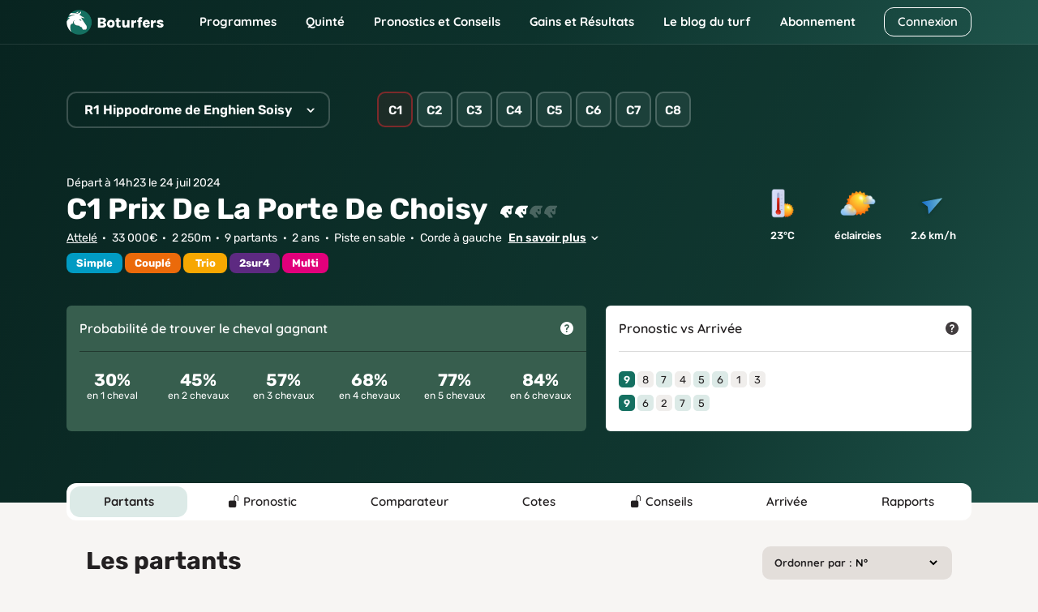

--- FILE ---
content_type: text/html; charset=UTF-8
request_url: https://www.boturfers.fr/course/972504-r1c1-prix-de-la-porte-de-choisy
body_size: 29417
content:
<!DOCTYPE html>
<html lang="fr">

<head>
    <meta charset="utf-8">
<meta http-equiv="Content-Type" content="text/html; charset=UTF-8">

<!-- <meta http-equiv="Cache-Control" content="no-cache"> -->
<!-- <meta http-equiv="Pragma" content="no-cache"> -->
<link rel="icon" type="image/png" href="https://www.boturfers.fr/themes/boturfer/assets/img/favicon.png">
<link rel="shortcut icon" href="https://www.boturfers.fr/themes/boturfer/assets/img/favicon.png">
<link rel="apple-touch-icon" type="image/png" href="https://www.boturfers.fr/themes/boturfer/assets/img/favicon-touch.png">
<meta name="viewport" content="width=device-width, initial-scale=1">
<script src="/themes/boturfer/assets/js/site-pre.min.js?1643540533" type="text/javascript"></script>

<style>
@font-face {font-family: 'Quicksand';font-style: normal;font-weight: 400;font-display: swap;src: url(https://fonts.gstatic.com/s/quicksand/v30/6xKtdSZaM9iE8KbpRA_hK1QN.woff2) format('woff2');unicode-range: U+0000-00FF, U+0131, U+0152-0153, U+02BB-02BC, U+02C6, U+02DA, U+02DC, U+2000-206F, U+2074, U+20AC, U+2122, U+2191, U+2193, U+2212, U+2215, U+FEFF, U+FFFD;}@font-face {font-family: 'Quicksand';font-style: normal;font-weight: 600;font-display: swap;src: url(https://fonts.gstatic.com/s/quicksand/v30/6xKtdSZaM9iE8KbpRA_hK1QN.woff2) format('woff2');unicode-range: U+0000-00FF, U+0131, U+0152-0153, U+02BB-02BC, U+02C6, U+02DA, U+02DC, U+2000-206F, U+2074, U+20AC, U+2122, U+2191, U+2193, U+2212, U+2215, U+FEFF, U+FFFD;}@font-face {font-family: 'Quicksand';font-style: normal;font-weight: 700;font-display: swap;src: url(https://fonts.gstatic.com/s/quicksand/v30/6xKtdSZaM9iE8KbpRA_hK1QN.woff2) format('woff2');unicode-range: U+0000-00FF, U+0131, U+0152-0153, U+02BB-02BC, U+02C6, U+02DA, U+02DC, U+2000-206F, U+2074, U+20AC, U+2122, U+2191, U+2193, U+2212, U+2215, U+FEFF, U+FFFD;}@font-face {font-family: 'Rubik';font-style: normal;font-weight: 400;font-display: swap;src: url(https://fonts.gstatic.com/s/rubik/v21/iJWKBXyIfDnIV7nBrXw.woff2) format('woff2');unicode-range: U+0000-00FF, U+0131, U+0152-0153, U+02BB-02BC, U+02C6, U+02DA, U+02DC, U+2000-206F, U+2074, U+20AC, U+2122, U+2191, U+2193, U+2212, U+2215, U+FEFF, U+FFFD;}@font-face {font-family: 'Rubik';font-style: normal;font-weight: 500;font-display: swap;src: url(https://fonts.gstatic.com/s/rubik/v21/iJWKBXyIfDnIV7nBrXw.woff2) format('woff2');unicode-range: U+0000-00FF, U+0131, U+0152-0153, U+02BB-02BC, U+02C6, U+02DA, U+02DC, U+2000-206F, U+2074, U+20AC, U+2122, U+2191, U+2193, U+2212, U+2215, U+FEFF, U+FFFD;}@font-face {font-family: 'Rubik';font-style: normal;font-weight: 600;font-display: swap;src: url(https://fonts.gstatic.com/s/rubik/v21/iJWKBXyIfDnIV7nBrXw.woff2) format('woff2');unicode-range: U+0000-00FF, U+0131, U+0152-0153, U+02BB-02BC, U+02C6, U+02DA, U+02DC, U+2000-206F, U+2074, U+20AC, U+2122, U+2191, U+2193, U+2212, U+2215, U+FEFF, U+FFFD;}@font-face {font-family: 'Rubik';font-style: normal;font-weight: 700;font-display: swap;src: url(https://fonts.gstatic.com/s/rubik/v21/iJWKBXyIfDnIV7nBrXw.woff2) format('woff2');unicode-range: U+0000-00FF, U+0131, U+0152-0153, U+02BB-02BC, U+02C6, U+02DA, U+02DC, U+2000-206F, U+2074, U+20AC, U+2122, U+2191, U+2193, U+2212, U+2215, U+FEFF, U+FFFD;}@font-face {font-family: 'Rubik';font-style: normal;font-weight: 800;font-display: swap;src: url(https://fonts.gstatic.com/s/rubik/v21/iJWKBXyIfDnIV7nBrXw.woff2) format('woff2');unicode-range: U+0000-00FF, U+0131, U+0152-0153, U+02BB-02BC, U+02C6, U+02DA, U+02DC, U+2000-206F, U+2074, U+20AC, U+2122, U+2191, U+2193, U+2212, U+2215, U+FEFF, U+FFFD;}
</style>
<link fetchpriority="high" rel="preload" href="/themes/boturfer/assets/img/logo/Boturfers.png" as="image">
<script src="https://challenges.cloudflare.com/turnstile/v0/api.js" async defer></script>
<script type="application/ld+json">
{
    "@context": "http://schema.org",
    "@type": "Organization",
    "name": "Boturfers",
    "logo": "https://www.boturfers.fr/themes/boturfer/assets/img/logo/Boturfers-logo-200.png",
    "url": "https://www.boturfers.fr",
    "sameAs": [
        "https://twitter.com/boturfers",
        "https://www.youtube.com/channel/UCDudc8kQ41qQHmNNrh6fV-w"
    ]
}
</script>

<script>
    var user_id = '';
    var user_data = {'user_status' : 'Inconnu', 'user_project' : '', 'user_abo' : '0'};
    
    (function(e,a,r,s,n,t,i){e.GoogleAnalyticsObject=n,e.ga=e.ga||function(){(e.ga.q=e.ga.q||[]).push(arguments)},e.ga.l=1*new Date,t=a.createElement(r),i=a.getElementsByTagName(r)[0],t.async=1,t.src="//www.google-analytics.com/analytics.js",i.parentNode.insertBefore(t,i)})(window,document,"script",0,"ga"),0<user_id.length?ga("create","UA-17665478-1",{cookieDomain:"www.boturfers.fr",userId:user_id}):ga("create","UA-17665478-1",{cookieDomain:"www.boturfers.fr"}),ga("require","linker"),ga("linker:autoLink",["www.my-safe-payment.com"]),ga("require","displayfeatures"),ga("send","pageview",{dimension1:user_data.user_status,dimension2:user_data.user_project,dimension3:user_data.user_abo});
</script>

    <title>R1C1 : Prix De La Porte De Choisy du 24/07/2024</title>
                    <meta content="Tout ce que vous devez savoir pour faire votre pronostic pmu pour la course
                        du Prix De La Porte De Choisy du 24/07/2024 : statistiques des partants, cotes pmu / ZeTurf, arrivée et rapports officiels." name="description" />
                    <meta content="" name="keywords" />
                    <meta content="" name="news_keywords" /><meta name="robots" content="noindex" /><link rel="canonical" href="https://www.boturfers.fr/course/972504-r1c1-prix-de-la-porte-de-choisy" />
                        <meta property="og:title" content="Boturfers : Pronostics PMU pour le Quinté et les courses du jour" />
                        <meta property="og:url" content="https://www.boturfers.fr" />
                        <meta property="og:type" content="website" />
                        <meta property="og:image" content="https://www.boturfers.fr/themes/boturfer/assets/img/logo/Boturfers-logo-200.png" />
                        <meta property="og:description" content="Découvrez le pronostic PMU 100 % mathématiques des Boturfers, le programme des courses pmu du jour, les courses hippiques â jouer et les meilleurs chevaux. Les statistiques des partants, les caractéristiques des hippodromes, les arrivées et tous les rapports PMU, ne cherchez plus, tout est là." />
                    
    <link rel="stylesheet" type="text/css" href="/themes/boturfer/assets/css/course.css?1768313242">
    
    <script type="application/ld+json">
    {
        "@context": "http://schema.org",
        "@type": "SportsEvent",
        "name": "Prix De La Porte De Choisy",
        "organizer": {
            "@type": "Organization",
            "name": "PMU",
            "url": "https://www.pmu.fr"
        },          
        "eventAttendanceMode": "https://schema.org/MixedEventAttendanceMode",
        "eventStatus": "https://schema.org/EventScheduled",
        "description": "Course R1C1 du 24/07/2024",
        "startDate":"2024-07-24T10:00:00-01:00",
        "endDate":"2024-07-24T14:23:00-01:00",
        "url": "https://www.boturfers.fr/archive/course/972504-r1c1-prix-de-la-porte-de-choisy",
        "offers": {
              "@type": "Offer",
              "name": "non disponible",
              "availability": "OutOfStock",
              "price": "0",
              "priceCurrency": "EUR",
              "url": "https://www.boturfers.fr",
              "validFrom": "2024-07-24"
        },
        "image": "https://www.boturfers.fr/themes/boturfer/img/ICONE_hippodrome.png",
        "performer": "non disponible",
        "competitor": [
{"@type": "Thing","description": "cheval","name": "Maestro Vrie","url": "https://www.boturfers.fr/cheval/1006056-maestro-vrie"},
{"@type": "Person","description": "jockey","name": "BAUDRON L.","url": "https://www.boturfers.fr/jockey/1343-baudron-l"},
{"@type": "Person","description": "entraîneur","name": "BAUDRON L.","url": "https://www.boturfers.fr/entraineur/2468-baudron-l"},
{"@type": "Thing","description": "cheval","name": "Magico De Lou","url": "https://www.boturfers.fr/cheval/1006059-magico-de-lou"},
{"@type": "Person","description": "jockey","name": "ABRIVARD M.","url": "https://www.boturfers.fr/jockey/5-abrivard-m"},
{"@type": "Person","description": "entraîneur","name": "BOURGOIN B.","url": "https://www.boturfers.fr/entraineur/1608-bourgoin-b"},
{"@type": "Thing","description": "cheval","name": "Maxou Amax","url": "https://www.boturfers.fr/cheval/1006062-maxou-amax"},
{"@type": "Person","description": "jockey","name": "VANMEERBECK J.","url": "https://www.boturfers.fr/jockey/70-vanmeerbeck-j"},
{"@type": "Person","description": "entraîneur","name": "VANMEERBECK J.","url": "https://www.boturfers.fr/entraineur/19062-vanmeerbeck-j"},
{"@type": "Thing","description": "cheval","name": "Mentalist Ar","url": "https://www.boturfers.fr/cheval/1006065-mentalist-ar"},
{"@type": "Person","description": "jockey","name": "PERRAGUIN S.","url": "https://www.boturfers.fr/jockey/2405-perraguin-s"},
{"@type": "Person","description": "entraîneur","name": "WESTERINK R.","url": "https://www.boturfers.fr/entraineur/585-westerink-r"},
{"@type": "Thing","description": "cheval","name": "Mix D'Eronville","url": "https://www.boturfers.fr/cheval/1006068-mix-d-eronville"},
{"@type": "Person","description": "jockey","name": "NIVARD F.","url": "https://www.boturfers.fr/jockey/34470-nivard-f"},
{"@type": "Person","description": "entraîneur","name": "ROUSSELLE MME S.","url": "https://www.boturfers.fr/entraineur/2524-rousselle-mme-s"},
{"@type": "Thing","description": "cheval","name": "Magnum Du Choquel","url": "https://www.boturfers.fr/cheval/1003122-magnum-du-choquel"},
{"@type": "Person","description": "jockey","name": "LAGADEUC F.","url": "https://www.boturfers.fr/jockey/7915-lagadeuc-f"},
{"@type": "Person","description": "entraîneur","name": "BRIDAULT N.","url": "https://www.boturfers.fr/entraineur/2140-bridault-n"},
{"@type": "Thing","description": "cheval","name": "Milord D'Irai","url": "https://www.boturfers.fr/cheval/1001604-milord-d-irai"},
{"@type": "Person","description": "jockey","name": "ROCHARD B.","url": "https://www.boturfers.fr/jockey/15110-rochard-b"},
{"@type": "Person","description": "entraîneur","name": "GUARATO S.","url": "https://www.boturfers.fr/entraineur/6-guarato-s"},
{"@type": "Thing","description": "cheval","name": "Maestro De Joudes","url": "https://www.boturfers.fr/cheval/1003119-maestro-de-joudes"},
{"@type": "Person","description": "jockey","name": "THOMAIN D.","url": "https://www.boturfers.fr/jockey/86-thomain-d"},
{"@type": "Person","description": "entraîneur","name": "ROGER S.","url": "https://www.boturfers.fr/entraineur/456-roger-s"},
{"@type": "Thing","description": "cheval","name": "Monzon Normand","url": "https://www.boturfers.fr/cheval/1001613-monzon-normand"},
{"@type": "Person","description": "jockey","name": "Y LEBOURGEOIS","url": "https://www.boturfers.fr/jockey/57-y-lebourgeois"},
{"@type": "Person","description": "entraîneur","name": "ALLAIRE PH.","url": "https://www.boturfers.fr/entraineur/1071-allaire-ph"}],
        "location": {
            "@type": "StadiumOrArena",
            "image":"https://www.boturfers.fr/themes/boturfer/img/ICONE_hippodrome.png",
            "name": "Hippodrome de Enghien Soisy",
            "url": "https://www.boturfers.fr/hippodrome/99-enghien-soisy",
            "priceRange": "non disponible",
            "telephone": "non disponible",
            "address": { 
              "@type": "PostalAddress",
              "addressCountry": "FRANCE",
              "addressLocality": "Enghien Soisy"
          }
        }
    }
    </script>
    
    
</head>

<body>
    <header>
                        <div class="smartbanner smartbanner-android" id="banner-android">
                <div class="smartbanner-container"><a href="javascript:void(0);" class="smartbanner-close" id="close-android">×</a><span
                        class="smartbanner-icon" style="background-image: url('/themes/boturfer/assets/img/logo/Boturfers-logo-200.png')"></span>
                    <div class="smartbanner-info">
                        <div class="smartbanner-title">Boturfers</div>
                        <div>
                            <span class="star-mobile"></span>
                            <span class="star-mobile"></span>
                            <span class="star-mobile"></span>
                            <span class="star-mobile"></span>
                            <span class="star-mobile"></span>
                        </div>
                        <span>Télécharger l'application gratuite</span></div>
                    <a href="https://play.google.com/store/apps/details?id=fr.iiiaaa.boturfers" class="smartbanner-button"><span
                            class="smartbanner-button-text">INSTALLER</span></a></div>
            </div>
                <nav class="navbar navbar-expand-lg navbar-dark">
        <div class="container">
            <div>
                <button on="tap:AMP.setState({navbar_toggler: !navbar_toggler, blog_menu: 0, cnx_menu: 0})" class="navbar-toggler" type="button" data-bs-toggle="collapse" data-bs-target="#navbarMenu, #cnxNav" aria-controls="navbarMenu, cnxNav" aria-expanded="false" aria-label="Toggle navigation">
                    <span class="navbar-toggler-icon"></span>
                </button>
                <a class="navbar-brand" href="/" title="Boturfers : des pronostics 100% mathematiques">
                    <img src="https://www.boturfers.fr/themes/boturfer/assets/img/logo/Boturfers.png" alt="Boturfers logo" width="120" height="31" class="d-inline-block">
                </a>
            </div>
                                <a class="btn btn-outline-white minw-unset order-sm-3" href="/connexion" id="cnxBtn" style="width: 108px;height: 36.5px;">Connexion</a>
                        <div class="collapse navbar-collapse" id="navbarSticky">
                <ul class="navbar-nav">
                    <li class="nav-item drop home-menu">
                        <span data-o="Lw==" title="Boturfers, le pronostic PMU 100 % mathématiques" class="obflink nav-link" style="--icon:url('/themes/boturfer/assets/img/icons/home.svg')">Accueil</span>                    </li>
                    <li class="nav-item dropdown drop">
                        <a on="tap:AMP.setState({prgm_menu: !prgm_menu, quinte_menu: 0, pronos_menu: 0, gainsres_menu: 0, blog_menu: 0, cnx_menu: 0})" class="nav-link dropdown-toggle" href="#" id="prgmDropdown" role="button" data-bs-toggle="dropdown" aria-expanded="false" style="--icon:url('https://www.boturfers.fr/themes/boturfer/assets/img/icons/calendar.svg')">
                            Programmes
                        </a>
                        <ul [class]="prgm_menu ? 'dropdown-menu show' : 'dropdown-menu'" class="dropdown-menu" aria-labelledby="prgmDropdown" title="Programmes">
                            <li><a class="dropdown-item" href="https://www.boturfers.fr/programme-pmu-du-jour" title="Pronostic pmu, arrivée et rapport des courses du 15/01/2026" >Programme du jour</a></li>
                            <li><a class="dropdown-item" href="https://www.boturfers.fr/programme-pmu-demain" title="Pronostic pmu, arrivée et rapport des courses du 16/01/2026" >Programme de demain</a></li>
                            <li><a class="dropdown-item" href="https://www.boturfers.fr/programme-pmu-hier" title="Pronostic pmu, arrivée et rapport des courses du 14/01/2026" >Programme d'hier</a></li>
                        </ul>
                    </li>
                    <li class="nav-item dropdown drop">
                        <a on="tap:AMP.setState({quinte_menu: !quinte_menu, prgm_menu: 0, pronos_menu: 0, gainsres_menu: 0, blog_menu: 0, cnx_menu: 0})" class="nav-link dropdown-toggle" href="#" id="quinteDropdown" role="button" data-bs-toggle="dropdown" aria-expanded="false" style="--icon:url('https://www.boturfers.fr/themes/boturfer/assets/img/icons/quinte-menu.svg')">
                            Quinté
                        </a>
                        <ul [class]="quinte_menu ? 'dropdown-menu show' : 'dropdown-menu'" class="dropdown-menu" aria-labelledby="quinteDropdown" title="Quinté">
                            <li>
                                <span class="dropdown-item open">Quinté du jour</span>
                                <ul class="submenu">
                                    <li><a class="dropdown-item" href="https://www.boturfers.fr/quinte-du-jour" title="Analyse du Quinté du jour à VINCENNES" >Analyse</a></li>
                                    <li><a class="dropdown-item" href="https://www.boturfers.fr/quinte-du-jour/partant" title="Tableau des partants de la course pmu R1C1 le 15/01/2026" >Partants</a></li>
                                    <li><a class="dropdown-item" href="https://www.boturfers.fr/quinte-du-jour/statistiques" title="Statistiques sur les courses de quinté : réussir le quinté du jour" >Statistiques</a></li>
                                    <li><a class="dropdown-item" href="https://www.boturfers.fr/quinte-du-jour/pronostic" title="Pronostic quinté pour la course du 15/01/2026" >Pronostic</a></li>
                                    <li><a class="dropdown-item" href="https://www.boturfers.fr/quinte-du-jour/presse" title="Pronostics de la presse PMU pour le Quinté du jour : synthèse de la presse" >Presse</a></li>
                                    <li><a class="dropdown-item" href="https://www.boturfers.fr/quinte-du-jour/cote" title="Les Cotes Officielles pour le Quinté du Jour à VINCENNES" >Cotes</a></li>
                                    <li><a class="dropdown-item" href="https://www.boturfers.fr/quinte-du-jour/conseils" title="Les Conseils pour le Quinté du Jour à VINCENNES" >Conseils</a></li>
                                    <li><a class="dropdown-item" href="https://www.boturfers.fr/quinte-du-jour/arrivee" title="Arrivée du quinté dans la course R1C1 du 2026/01/15" >Arrivée</a></li>
                                    <li><a class="dropdown-item" href="https://www.boturfers.fr/quinte-du-jour/rapport" title="Rapports PMU officiels du quinté du 24/07/2024" >Rapports</a></li>
                                </ul>
                            </li>
                            <li class="hr"><hr class="dropdown-divider"></li>
                            <li><a class="dropdown-item" href="https://www.boturfers.fr/quinte-de-demain" title="Quinté de demain : partants, pronostics et statistiques" >Quinté de demain</a></li>
                            <li class="hr"><hr class="dropdown-divider"></li>
                            <li><a class="dropdown-item" href="https://www.boturfers.fr/quinte-d-hier" title="Quinté d'hier : arrivée et rapports du Prix De Cannes" >Quinté d'hier</a></li>
                        </ul>
                    </li>
                    <li class="nav-item dropdown drop">
                        <a on="tap:AMP.setState({pronos_menu: !pronos_menu, prgm_menu: 0, quinte_menu: 0, gainsres_menu: 0, blog_menu: 0, cnx_menu: 0})" class="nav-link dropdown-toggle" href="#" id="pronosDropdown" role="button" data-bs-toggle="dropdown" aria-expanded="false" style="--icon:url('https://www.boturfers.fr/themes/boturfer/assets/img/icons/curve.svg')">
                            Pronostics et Conseils
                        </a>
                        <ul [class]="pronos_menu ? 'dropdown-menu show' : 'dropdown-menu'" class="dropdown-menu" aria-labelledby="pronosDropdown" title="Nos pronostics et Conseils">
                            <li><a class="dropdown-item" href="https://www.boturfers.fr/pronostic-pmu-du-jour" title="Pronostics pmu de toutes les courses du jour" >Pronostics du jour</a></li>
                            <li><a class="dropdown-item" href="https://www.boturfers.fr/meilleur-pronostic-pmu" title="Les Meilleurs Pronostics PMU du Jour" >Meilleurs pronostics</a></li>
                            <li><a class="dropdown-item" href="https://www.boturfers.fr/tuyaux-du-jour" title="Pronostic pmu : les tuyaux du jour, les meilleurs bases et les coups sûrs pour gagner au pmu" >Tuyaux du jour</a></li>
                            <li><a href="/conseils" title="Conseils de jeu Boturfers" class="dropdown-item">Conseils de jeu</a></li>
                        </ul>
                    </li>
                    <li class="nav-item dropdown drop">
                        <a on="tap:AMP.setState({gainsres_menu: !gainsres_menu, prgm_menu: 0, quinte_menu: 0, pronos_menu: 0, blog_menu: 0, cnx_menu: 0})" class="nav-link dropdown-toggle" href="#" id="gainsresDropdown" role="button" data-bs-toggle="dropdown" aria-expanded="false" style="--icon:url('https://www.boturfers.fr/themes/boturfer/assets/img/icons/trophy.svg')">
                            Gains et Résultats
                        </a>
                        <ul [class]="gainsres_menu ? 'dropdown-menu show' : 'dropdown-menu'" class="dropdown-menu" aria-labelledby="gainsresDropdown" title="Gains et Résultats">
                            <li><a class="dropdown-item" href="https://www.boturfers.fr/gains" title="Des Gains PMU Incroyables avec Nos Pronos !" >Gains</a></li>
                            <li><a class="dropdown-item" href="https://www.boturfers.fr/resultats" title="Résultats des pronostics hippiques en simple gagnant et placé, couplé gagnant et placé" >Résultats</a></li>
                        </ul>
                    </li>
                </ul>
            </div>
            <div [class]="navbar_toggler ? 'collapse navbar-collapse show' : 'collapse navbar-collapse'" class="collapse navbar-collapse" id="navbarMenu">
                <ul class="navbar-nav me-auto">
                    <li class="nav-item dropdown">
                        <a on="tap:AMP.setState({blog_menu: !blog_menu, prgm_menu: 0, quinte_menu: 0, pronos_menu: 0, gainsres_menu: 0, cnx_menu: 0})" class="nav-link dropdown-toggle" href="#" id="blogDropdown" role="button" data-bs-toggle="dropdown" aria-expanded="false">
                            Le blog du turf
                        </a>
                        <ul [class]="blog_menu ? 'dropdown-menu show' : 'dropdown-menu'" class="dropdown-menu" aria-labelledby="blogDropdown" title="Le blog du turf">
                            <li><a class="dropdown-item" href="https://www.boturfers.fr/blog" title="Le blog Boturfers : conseils, analyses, méthodes de turf" >Comprendre le turf</a></li>

                        </ul>
                    </li>
                    <li class="nav-item">
                        <a class="nav-link" href="https://www.boturfers.fr/tarifs" title="Boturfers : Services et Abonnements" >Abonnement</a>
                    </li>
                </ul>
            </div>
        </div>
    </nav>

</header>

    <div class="jumbotop">
        <div class="container">
            <div class="row">
                <div class="col col-sm-auto">
                    <div class="dropdown">
                        <button class="dropdown-toggle fs-16px fs-dsm-15px fw-600 br-12" id="dropdownReu" data-bs-toggle="dropdown" aria-expanded="false">
                            R1 Hippodrome de Enghien Soisy                        </button>
                        <ul class="dropdown-menu reunions-tabs" aria-labelledby="dropdownReu">
                                                                                                                                                            <li class="dropdown-item br-12 bg-white finished ">
                                        <a class="nav-inner br-10" href="/archive/course/972528-r2c1-prix-general-macon-de-la-giclais">
                                            <div class="rx br-10"><div class="reu fw-700 fs-15px">R2</div></div> <div class="name fw-600 fs-15px fs-dsm-14px" data-status="Terminée">Saint Malo</div>
                                        </a>
                                    </li>
                                                                                                                                <li class="dropdown-item br-12 bg-white finished ">
                                        <a class="nav-inner br-10" href="/archive/course/972552-r4c1-prix-gouvernant">
                                            <div class="rx br-10"><div class="reu fw-700 fs-15px">R4</div></div> <div class="name fw-600 fs-15px fs-dsm-14px" data-status="Terminée">Vichy</div>
                                        </a>
                                    </li>
                                                                                                                                <li class="dropdown-item br-12 bg-white finished ">
                                        <a class="nav-inner br-10" href="/archive/course/972432-r6c1-prix-d-arras">
                                            <div class="rx br-10"><div class="reu fw-700 fs-15px">R6</div></div> <div class="name fw-600 fs-15px fs-dsm-14px" data-status="Terminée">Skelleftea (SuÈde)</div>
                                        </a>
                                    </li>
                                                                                    </ul>
                    </div>
                </div>
                <div class="col">
                    <div class="crs-btns ms-lg-4" data-scroll-x="true" data-scroll-indicators="true">
                                                                                    <span class="active" title="Toutes les infos sur la course C1 : Prix De La Porte De Choisy" data-scroll-into-view="true">
                                    C1                                </span>
                                                                                                                <a href="/archive/course/972507-r1c2-prix-de-la-porte-didot" title="Toutes les infos sur la course C2 : Prix De La Porte Didot">
                                    C2                                </a>
                                                                                                                <a href="/archive/course/972510-r1c3-prix-de-clignancourt" title="Toutes les infos sur la course C3 : Prix De Clignancourt">
                                    C3                                </a>
                                                                                                                <a href="/archive/course/972513-r1c4-prix-de-la-haute-marne" title="Toutes les infos sur la course C4 : Prix De La Haute Marne">
                                    C4                                </a>
                                                                                                                <a href="/archive/course/972516-r1c5-prix-de-picpus" title="Toutes les infos sur la course C5 : Prix De Picpus">
                                    C5                                </a>
                                                                                                                <a href="/archive/course/972519-r1c6-prix-de-crespieres" title="Toutes les infos sur la course C6 : Prix De Crespieres">
                                    C6                                </a>
                                                                                                                <a href="/archive/course/972522-r1c7-prix-du-medoc" title="Toutes les infos sur la course C7 : Prix Du Medoc">
                                    C7                                </a>
                                                                                                                <a href="/archive/course/972525-r1c8-prix-de-marmagne" title="Toutes les infos sur la course C8 : Prix De Marmagne">
                                    C8                                </a>
                                                                        </div>
                </div>
            </div>

            <div class="row justify-content-between">
                <div class="col-auto mt-3 mt-sm-6">
                    <div class="dep fs-dsm-13px mb-1 mb-sm-0">Départ à 14h23 le 24 juil 2024</div>
                                                                                <h1 class="title fw-700 fs-36px fs-dsm-26px w-100 mb-2 mb-sm-1">C1 Prix De La Porte De Choisy<span class="me-3"></span><span class="bubble diff-jouable" data-text="Difficulté : jouable"><img class="diff-white" src="https://www.boturfers.fr/themes/boturfer/assets/img/diff-jouable.svg"></span></h1>

                    <div class="dot-separated">
                        <span><a href="/course-attele-du-jour" title="Toutes les courses d'attelé du jour" class="link-white">Attelé</a></span><span>33&nbsp;000€</span><span>2&nbsp;250m</span><span>9 partants</span><span>2 ans</span><span>Piste en sable</span><span>Corde à gauche</span>&nbsp;<a class="read-more link-white hidden-end fw-600 fs-14px" data-bs-toggle="collapse" href="#read-more-condition" role="button" aria-expanded="false" aria-controls="read-more-condition">En savoir plus</a>
                    </div>
                    <div class="collapse mt-2" id="read-more-condition">
                        Pour poulains entiers et hongres de 2 ans.<br>
                        33.000 Euros - Attelé, mâles. - Course D, 2.250 mètres.<br>
                    </div>
                    <div class="paris">
                                                    <span class="pari pari-sm pari-simple" data-letter="Simple"></span>
                                                    <span class="pari pari-sm pari-couple" data-letter="Couplé"></span>
                                                    <span class="pari pari-sm pari-trio" data-letter="Trio"></span>
                                                    <span class="pari pari-sm pari-2sur4" data-letter="2sur4"></span>
                                                    <span class="pari pari-sm pari-multi" data-letter="Multi"></span>
                                            </div>
                </div>
                <div class="col-auto d-flex align-items-center">
                                            <div class="meteo fw-500 fs-13px">
                            <div class="temp">
                                <div class="meteo-pict temp-pict temp-high"></div>
                                <div class="text">23°C</div>
                            </div>
                            <div class="clouds">
                                <div class="meteo-pict clouds-pict" style="--bg:url('/themes/boturfer/assets/img/weather/2cloud_norain.png')"></div>
                                <div class="text">éclaircies</div>
                            </div>
                            <div class="wind">
                                <div class="wind-wrap"><div class="wind-dir" style="--rotation:60deg" title="Direction du vent: Est/Nord-est"></div></div>
                                <div class="text">2.6 km/h</div>
                            </div>
                        </div>
                                    </div>
            </div>

            <div class="probatop">
                <div class="row mb-2">
                    <div class="col-sm-7 mt-2">
                        <div class="card mt-5 bg bg-darkgreen brd-none">
                            <div class="card-header bg-none offset-line fs-16px">
                                <div class="header">
                                    <span class="lab ff-2nd fw-600">Probabilité de trouver le cheval gagnant</span>
                                    <span class="help-icon help-icon-white" data-bs-toggle="modal" data-bs-target="#helpProbaCheval"></span>
                                </div>
                            </div>
                            <div class="card-body">
                                <div class="row proba6">
                                                                            <div class="col-4 col-lg-2 fs-12px">
                                            <div class="lh-1 fw-700 fs-21px">30%</div>
                                            en 1 cheval                                        </div>
                                                                                                                    <div class="col-4 col-lg-2 fs-12px">
                                            <div class="lh-1 fw-700 fs-21px">45%</div>
                                            en 2 chevaux                                        </div>
                                                                                                                    <div class="col-4 col-lg-2 fs-12px">
                                            <div class="lh-1 fw-700 fs-21px">57%</div>
                                            en 3 chevaux                                        </div>
                                                                                    <div class="offset-line offset-line-light-black d-lg-none" style="height:20px"></div>
                                                                                                                    <div class="col-4 col-lg-2 fs-12px">
                                            <div class="lh-1 fw-700 fs-21px">68%</div>
                                            en 4 chevaux                                        </div>
                                                                                                                    <div class="col-4 col-lg-2 fs-12px">
                                            <div class="lh-1 fw-700 fs-21px">77%</div>
                                            en 5 chevaux                                        </div>
                                                                                                                    <div class="col-4 col-lg-2 fs-12px">
                                            <div class="lh-1 fw-700 fs-21px">84%</div>
                                            en 6 chevaux                                        </div>
                                                                                                            </div>
                            </div>
                        </div>
                        <div class="modal fade" id="helpProbaCheval" tabindex="-1" aria-labelledby="helpProbaChevalLabel" aria-hidden="true">
                            <div class="modal-dialog modal-dialog-centered">
                                <div class="modal-content">
                                    <div class="modal-header">
                                        <div class="modal-title" id="helpProbaChevalLabel">Probabilité de trouver le cheval gagnant</div>
                                        <button type="button" class="btn-close" data-bs-dismiss="modal" aria-label="Close"></button>
                                    </div>
                                    <div class="modal-body">
                                                                                    <p> En étudiant ces chances cumulées, vous pouvez rapidement savoir si des partants se détachent dans notre prono. Ce mercredi, en ne jouant que le premier cheval de notre prono., vous avez 27 % de chances de gagner votre pari. Cette proba. monte à 42 % en jouant les deux premiers chevaux et ainsi de suite. En étudiant les probabilités de victoire de chaque cheval vous augmentez vos chances de faire un prono gagnant.</p>
                                                                            </div>
                                </div>
                            </div>
                        </div>
                    </div>
                    <div class="col-sm-5 mt-2">
                        <div class="card mt-3 mt-sm-5 bg bg-white brd-none">
                            <div class="card-header bg-none offset-line fs-16px">
                                <div class="header">
                                                                            <span class="lab ff-2nd fw-600">Pronostic vs Arrivée</span><span class="help-icon" data-bs-toggle="modal" data-bs-target="#helpPronoArrivee"></span>
                                                                    </div>
                            </div>
                            <div class="card-body">
                                                                                                                                                        <div class="prono">
                                                <a href="#pronostic" class="link-tab link" title="Voir le détail du pronostic">
                                                                                                            <span class="badge won">9</span>
                                                                                                            <span class="badge">8</span>
                                                                                                            <span class="badge pos">7</span>
                                                                                                            <span class="badge">4</span>
                                                                                                            <span class="badge pos">5</span>
                                                                                                            <span class="badge pos">6</span>
                                                                                                            <span class="badge">1</span>
                                                                                                            <span class="badge">3</span>
                                                                                                    </a>
                                            </div>
                                                                                <div class="finish prono">
                                            <a href="#arrivee" class="link-tab link" title="Voir le détail du pronostic">
                                                                                                    <span class="badge won">9</span>
                                                                                                    <span class="badge pos">6</span>
                                                                                                    <span class="badge">2</span>
                                                                                                    <span class="badge pos">7</span>
                                                                                                    <span class="badge pos">5</span>
                                                                                            </a>
                                        </div>
                                                                                                </div>
                        </div>
                        <div class="modal fade" id="helpPronoArrivee" tabindex="-1" aria-labelledby="helpPronoArriveeLabel" aria-hidden="true">
    <div class="modal-dialog modal-dialog-centered">
        <div class="modal-content">
            <div class="modal-header">
                <div class="modal-title" id="helpPronoArriveeLabel">Mode de coloration des pronostics / arrivée</div>
                <button type="button" class="btn-close" data-bs-dismiss="modal" aria-label="Close"></button>
            </div>
            <div class="modal-body">
                <div class="prono">
                    <span class="badge won">&nbsp;</span> signifie que le cheval était parmi les 3 premiers chevaux de notre pronostic et a terminé placé
                </div>
                <div class="prono">
                    <span class="badge pos">&nbsp;</span> signifie que le cheval était cité dans notre pronostic et a terminé dans les 5 premiers
                </div>
            </div>
        </div>
    </div>
</div>                    </div>
                </div>
            </div>
        </div>
    </div>

    <div class="follow-jumbo">
        <div class="container blue-tabs">
            <div class="navs">
                <ul class="nav nav-pills pb-0 slider-dlg br-12 ff-2nd fs-16px fs-dsm-15px" role="tablist" data-scroll-x="true" data-scroll-indicators="true">
                    <li class="nav-item" role="presentation" data-scroll-into-view="true">
                        <button class="nav-link active" id="partants-tab" data-bs-toggle="tab" data-bs-target="#partants" role="tab" aria-controls="partants" aria-selected="true">Partants</button>
                    </li>
                    <li class="nav-item" role="presentation" data-scroll-into-view="true">
                        <button class="nav-link" id="pronostic-tab" data-bs-toggle="tab" data-bs-target="#pronostic" role="tab" aria-controls="pronostic" aria-selected="false">
                            <i class="bi bi-unlock-fill"></i>&nbsp;Pronostic
                        </button>
                    </li>
                    <li class="nav-item" role="presentation" data-scroll-into-view="true">
                        <button class="nav-link" id="comparateur-tab" data-bs-toggle="tab" data-bs-target="#comparateur" role="tab" aria-controls="comparateur" aria-selected="false">Comparateur</button>
                    </li>
                    <li class="nav-item" role="presentation" data-scroll-into-view="true">
                        <button class="nav-link" id="cotes-tab" data-bs-toggle="tab" data-bs-target="#cotes" role="tab" aria-controls="cotes" aria-selected="false">Cotes</button>
                    </li>
                    <li class="nav-item" role="presentation" data-scroll-into-view="true">
                        <button class="nav-link" id="conseils-tab" data-bs-toggle="tab" data-bs-target="#conseils" role="tab" aria-controls="conseils" aria-selected="false">
                            <i class="bi bi-unlock-fill"></i>&nbsp;Conseils
                        </button>
                    </li>
                    <li class="nav-item" role="presentation" data-scroll-into-view="true">
                        <button class="nav-link" id="arrivee-tab" data-bs-toggle="tab" data-bs-target="#arrivee" role="tab" aria-controls="arrivee" aria-selected="false">Arrivée</button>
                    </li>
                    <li class="nav-item" role="presentation" data-scroll-into-view="true">
                        <button class="nav-link" id="rapports-tab" data-bs-toggle="tab" data-bs-target="#rapports" role="tab" aria-controls="rapports" aria-selected="false">Rapports</button>
                    </li>
                </ul>
            </div>
        </div>

        <div class="inner px-0 px-sm-4">
            <div class="container">
                <div class="tab-content mt-5 mb-5">

                    <div class="tab-pane fade show active" id="partants" role="tabpanel" aria-labelledby="partants-tab">
                        <div class="row">
                            <div class="col-auto">
                                <h2 class="title fw-700 fs-30px fs-dsm-24px mb-5">Les partants</h2>
                            </div>
                            <div class="col">
                                <div class="ms-auto select-container wfc br-10 ff-2nd fw-700 fs-13px txt-primary">
                                    <label for="tri-select">Ordonner par :</label>
                                    <select name="list-tri" id="tri-select" class="select-reset fw-700">
                                        <option value="numero">N°</option>
                                        <option value="cf-cheval">CF Cheval</option>
                                        <option value="cf-jockey">CF Jockey</option>
                                        <option value="cf-coach">CF Entraîneur</option>
                                        <option value="cr-cheval">CR Cheval</option>
                                        <option value="cr-jockey">CR Jockey</option>
                                        <option value="cr-coach">CR Entraîneur</option>
                                        <option value="ap-corde">AP Corde</option>
                                        <option value="ap-sol">AP Sol</option>
                                        <option value="ap-distance">AP Distance</option>
                                    </select>
                                </div>
                            </div>
                        </div>

                        <div class="table-responsive shadow-blur-eq br-4" data-scroll-x="true" data-mouse-drag="true">
                            <table class="table data">
                                <thead class="radius-top">
                                    <tr class="ff-2nd fw-700 fs-14px">
                                        <th scope="col" class="num affix">N°</th>
<th class="tl bs">Cheval <div class="fw-600 fs-12px">Musique</div></th>
<th>S/A</th>
<th class="tl bs">Jockey <div class="fw-600 fs-12px">Entraîneur</div></th>
<th>C/E <div class="fw-600 fs-12px">C/J</div></th>                                        <th class="bs">Coeff. de forme <div class="fw-600 fs-12px">Cheval/Jockey/Entraîneur</div></th>
                                        <th class="bs">Coeff. de réussite <div class="fw-600 fs-12px">Cheval/Jockey/Entraîneur</div></th>
                                        <th class="bs">Appétence <div class="fw-600 fs-12px">Corde/Sol/Distance</div></th>
                                    </tr>
                                </thead>
                                <tbody class="radius-bottom" id="heatbody">

                                                                                                            
                                                                            <tr>
                                                                    <th scope="row" class="num affix fw-700 fs-13px">
            1        <img class="casaque" src="https://www.boturfers.fr/cache/img/casaques/ICONE_casaque.png" alt="Casaque du jockey de Maestro Vrie">
</th>
<td class="tl lg fs-13px">
    <div class="size-m">
        <a href="/cheval/1006056-maestro-vrie" title="Fiche des statistiques du cheval Maestro Vrie" class="link fs-15px fw-600">Maestro Vrie</a>
                                                            </div>
    </td>
<td class="lg">M2</td>
<td class="tl">
    <div class="size-s">
        <a href="/jockey/1343-baudron-l" title="Fiche des statistiques du jockey BAUDRON L." class="link fs-14px fw-600">Baudron L.</a>                    </div>
    <a href="/entraineur/2468-baudron-l" title="Fiche des statistiques de l'entraîneur BAUDRON L." class="link lg fs-13px">Baudron L.</a>        </td>
<td class="lg fs-12px">
    <div class="fw-700">
        2/1    </div>
    2/1</td>                                            <td>
                                                <div class="heatline">
                                                    <span class="heat heatmr">5,0</span>
                                                    <span class="heat heatmr">0,9</span>
                                                    <span class="heat">4,9</span>
                                                </div>
                                            </td>
                                            <td>
                                                <div class="heatline">
                                                    <span class="heat heatmr">5,0</span>
                                                    <span class="heat heatmr">5,8</span>
                                                    <span class="heat">3,9</span>
                                                </div>
                                            </td>
                                            <td>
                                                <div class="heatline">
                                                    <span class="heat heatmr">0,0</span>
                                                    <span class="heat heatmr">0,0</span>
                                                    <span class="heat">4,7</span>
                                                </div>
                                            </td>
                                        </tr>
                                                                            <tr>
                                                                    <th scope="row" class="num affix fw-700 fs-13px">
            2        <img class="casaque" src="https://www.boturfers.fr/cache/img/casaques/ICONE_casaque.png" alt="Casaque du jockey de Magico De Lou">
</th>
<td class="tl lg fs-13px">
    <div class="size-m">
        <a href="/cheval/1006059-magico-de-lou" title="Fiche des statistiques du cheval Magico De Lou" class="link fs-15px fw-600">Magico De Lou</a>
                                                            </div>
    </td>
<td class="lg">M2</td>
<td class="tl">
    <div class="size-s">
        <a href="/jockey/5-abrivard-m" title="Fiche des statistiques du jockey ABRIVARD M." class="link fs-14px fw-600">Abrivard M.</a>                            <span class="icon icon-short" style="--icon:url('/themes/boturfer/assets/img/icons/carac-r.png')" title="Jockey de la réunion"></span>
            </div>
    <a href="/entraineur/1608-bourgoin-b" title="Fiche des statistiques de l'entraîneur BOURGOIN B." class="link lg fs-13px">Bourgoin B.</a>        </td>
<td class="lg fs-12px">
    <div class="fw-700">
        8/7    </div>
    1/1</td>                                            <td>
                                                <div class="heatline">
                                                    <span class="heat heatmr">5,0</span>
                                                    <span class="heat heatmr">8,9</span>
                                                    <span class="heat">0,0</span>
                                                </div>
                                            </td>
                                            <td>
                                                <div class="heatline">
                                                    <span class="heat heatmr">5,0</span>
                                                    <span class="heat heatmr">5,5</span>
                                                    <span class="heat">0,0</span>
                                                </div>
                                            </td>
                                            <td>
                                                <div class="heatline">
                                                    <span class="heat heatmr">0,0</span>
                                                    <span class="heat heatmr">0,0</span>
                                                    <span class="heat">4,7</span>
                                                </div>
                                            </td>
                                        </tr>
                                                                            <tr>
                                                                    <th scope="row" class="num affix fw-700 fs-13px">
            3        <img class="casaque" src="https://www.boturfers.fr/cache/img/casaques/ICONE_casaque.png" alt="Casaque du jockey de Maxou Amax">
</th>
<td class="tl lg fs-13px">
    <div class="size-m">
        <a href="/cheval/1006062-maxou-amax" title="Fiche des statistiques du cheval Maxou Amax" class="link fs-15px fw-600">Maxou Amax</a>
                                                            </div>
    </td>
<td class="lg">M2</td>
<td class="tl">
    <div class="size-s">
        <a href="/jockey/70-vanmeerbeck-j" title="Fiche des statistiques du jockey VANMEERBECK J." class="link fs-14px fw-600">Vanmeerbeck J.</a>                    </div>
    <a href="/entraineur/19062-vanmeerbeck-j" title="Fiche des statistiques de l'entraîneur VANMEERBECK J." class="link lg fs-13px">Vanmeerbeck J.</a>        </td>
<td class="lg fs-12px">
    <div class="fw-700">
        1/1    </div>
    1/1</td>                                            <td>
                                                <div class="heatline">
                                                    <span class="heat heatmr">5,0</span>
                                                    <span class="heat heatmr">0,0</span>
                                                    <span class="heat">3,4</span>
                                                </div>
                                            </td>
                                            <td>
                                                <div class="heatline">
                                                    <span class="heat heatmr">5,0</span>
                                                    <span class="heat heatmr">0,0</span>
                                                    <span class="heat">2,3</span>
                                                </div>
                                            </td>
                                            <td>
                                                <div class="heatline">
                                                    <span class="heat heatmr">0,0</span>
                                                    <span class="heat heatmr">0,0</span>
                                                    <span class="heat">4,7</span>
                                                </div>
                                            </td>
                                        </tr>
                                                                            <tr>
                                                                    <th scope="row" class="num affix fw-700 fs-13px">
            4        <img class="casaque" src="https://www.boturfers.fr/cache/img/casaques/ICONE_casaque.png" alt="Casaque du jockey de Mentalist Ar">
</th>
<td class="tl lg fs-13px">
    <div class="size-m">
        <a href="/cheval/1006065-mentalist-ar" title="Fiche des statistiques du cheval Mentalist Ar" class="link fs-15px fw-600">Mentalist Ar</a>
                                                            </div>
    </td>
<td class="lg">M2</td>
<td class="tl">
    <div class="size-s">
        <a href="/jockey/2405-perraguin-s" title="Fiche des statistiques du jockey PERRAGUIN S." class="link fs-14px fw-600">Perraguin S.</a>                    </div>
    <a href="/entraineur/585-westerink-r" title="Fiche des statistiques de l'entraîneur WESTERINK R." class="link lg fs-13px">Westerink R.</a>        </td>
<td class="lg fs-12px">
    <div class="fw-700">
        1/1    </div>
    1/1</td>                                            <td>
                                                <div class="heatline">
                                                    <span class="heat heatmr">5,0</span>
                                                    <span class="heat heatmr">3,5</span>
                                                    <span class="heat">6,1</span>
                                                </div>
                                            </td>
                                            <td>
                                                <div class="heatline">
                                                    <span class="heat heatmr">5,0</span>
                                                    <span class="heat heatmr">4,5</span>
                                                    <span class="heat">9,8</span>
                                                </div>
                                            </td>
                                            <td>
                                                <div class="heatline">
                                                    <span class="heat heatmr">0,0</span>
                                                    <span class="heat heatmr">0,0</span>
                                                    <span class="heat">4,7</span>
                                                </div>
                                            </td>
                                        </tr>
                                                                            <tr>
                                                                    <th scope="row" class="num affix fw-700 fs-13px">
            5        <img class="casaque" src="https://www.boturfers.fr/cache/img/casaques/ICONE_casaque.png" alt="Casaque du jockey de Mix D'Eronville">
</th>
<td class="tl lg fs-13px">
    <div class="size-m">
        <a href="/cheval/1006068-mix-d-eronville" title="Fiche des statistiques du cheval Mix D'Eronville" class="link fs-15px fw-600">Mix D'Eronville</a>
                                                            </div>
    </td>
<td class="lg">M2</td>
<td class="tl">
    <div class="size-s">
        <a href="/jockey/34470-nivard-f" title="Fiche des statistiques du jockey NIVARD F." class="link fs-14px fw-600">Nivard F.</a>                    </div>
    <a href="/entraineur/2524-rousselle-mme-s" title="Fiche des statistiques de l'entraîneur ROUSSELLE MME S." class="link lg fs-13px">Rousselle Mme S.</a>        </td>
<td class="lg fs-12px">
    <div class="fw-700">
        7/7    </div>
    1/1</td>                                            <td>
                                                <div class="heatline">
                                                    <span class="heat heatmr">5,0</span>
                                                    <span class="heat heatmr">7,9</span>
                                                    <span class="heat">2,5</span>
                                                </div>
                                            </td>
                                            <td>
                                                <div class="heatline">
                                                    <span class="heat heatmr">5,0</span>
                                                    <span class="heat heatmr">5,3</span>
                                                    <span class="heat">5,5</span>
                                                </div>
                                            </td>
                                            <td>
                                                <div class="heatline">
                                                    <span class="heat heatmr">0,0</span>
                                                    <span class="heat heatmr">0,0</span>
                                                    <span class="heat">4,7</span>
                                                </div>
                                            </td>
                                        </tr>
                                                                            <tr>
                                                                    <th scope="row" class="num affix fw-700 fs-13px">
            6        <img class="casaque" src="https://www.boturfers.fr/cache/img/casaques/ICONE_casaque.png" alt="Casaque du jockey de Magnum Du Choquel">
</th>
<td class="tl lg fs-13px">
    <div class="size-m">
        <a href="/cheval/1003122-magnum-du-choquel" title="Fiche des statistiques du cheval Magnum Du Choquel" class="link fs-15px fw-600">Magnum Du Choquel</a>
                                                            </div>
    3a </td>
<td class="lg">M2</td>
<td class="tl">
    <div class="size-s">
        <a href="/jockey/7915-lagadeuc-f" title="Fiche des statistiques du jockey LAGADEUC F." class="link fs-14px fw-600">Lagadeuc F.</a>                    </div>
    <a href="/entraineur/2140-bridault-n" title="Fiche des statistiques de l'entraîneur BRIDAULT N." class="link lg fs-13px">Bridault N.</a>        </td>
<td class="lg fs-12px">
    <div class="fw-700">
        5/5    </div>
    1/1</td>                                            <td>
                                                <div class="heatline">
                                                    <span class="heat heatmr">0,0</span>
                                                    <span class="heat heatmr">4,5</span>
                                                    <span class="heat">4,3</span>
                                                </div>
                                            </td>
                                            <td>
                                                <div class="heatline">
                                                    <span class="heat heatmr">0,0</span>
                                                    <span class="heat heatmr">5,1</span>
                                                    <span class="heat">3,5</span>
                                                </div>
                                            </td>
                                            <td>
                                                <div class="heatline">
                                                    <span class="heat heatmr">0,0</span>
                                                    <span class="heat heatmr">0,0</span>
                                                    <span class="heat">0,0</span>
                                                </div>
                                            </td>
                                        </tr>
                                                                            <tr>
                                                                    <th scope="row" class="num affix fw-700 fs-13px">
            7        <img class="casaque" src="https://www.boturfers.fr/cache/img/casaques/ICONE_casaque.png" alt="Casaque du jockey de Milord D'Irai">
</th>
<td class="tl lg fs-13px">
    <div class="size-m">
        <a href="/cheval/1001604-milord-d-irai" title="Fiche des statistiques du cheval Milord D'Irai" class="link fs-15px fw-600">Milord D'Irai</a>
                                                            </div>
    Da 3a </td>
<td class="lg">M2</td>
<td class="tl">
    <div class="size-s">
        <a href="/jockey/15110-rochard-b" title="Fiche des statistiques du jockey ROCHARD B." class="link fs-14px fw-600">Rochard B.</a>                    </div>
    <a href="/entraineur/6-guarato-s" title="Fiche des statistiques de l'entraîneur GUARATO S." class="link lg fs-13px">Guarato S.</a>        </td>
<td class="lg fs-12px">
    <div class="fw-700">
        8/6    </div>
    2/2</td>                                            <td>
                                                <div class="heatline">
                                                    <span class="heat heatmr">0,0</span>
                                                    <span class="heat heatmr">10</span>
                                                    <span class="heat">8,4</span>
                                                </div>
                                            </td>
                                            <td>
                                                <div class="heatline">
                                                    <span class="heat heatmr">0,0</span>
                                                    <span class="heat heatmr">6,4</span>
                                                    <span class="heat">6,9</span>
                                                </div>
                                            </td>
                                            <td>
                                                <div class="heatline">
                                                    <span class="heat heatmr">0,0</span>
                                                    <span class="heat heatmr">0,0</span>
                                                    <span class="heat">8,9</span>
                                                </div>
                                            </td>
                                        </tr>
                                                                            <tr>
                                                                    <th scope="row" class="num affix fw-700 fs-13px">
            8        <img class="casaque" src="https://www.boturfers.fr/cache/img/casaques/ICONE_casaque.png" alt="Casaque du jockey de Maestro De Joudes">
</th>
<td class="tl lg fs-13px">
    <div class="size-m">
        <a href="/cheval/1003119-maestro-de-joudes" title="Fiche des statistiques du cheval Maestro De Joudes" class="link fs-15px fw-600">Maestro De Joudes</a>
                                                            </div>
    1a </td>
<td class="lg">M2</td>
<td class="tl">
    <div class="size-s">
        <a href="/jockey/86-thomain-d" title="Fiche des statistiques du jockey THOMAIN D." class="link fs-14px fw-600">Thomain D.</a>                    </div>
    <a href="/entraineur/456-roger-s" title="Fiche des statistiques de l'entraîneur ROGER S." class="link lg fs-13px">Roger S.</a>        </td>
<td class="lg fs-12px">
    <div class="fw-700">
        5/4    </div>
    3/2</td>                                            <td>
                                                <div class="heatline">
                                                    <span class="heat heatmr">10</span>
                                                    <span class="heat heatmr">9,3</span>
                                                    <span class="heat">5,1</span>
                                                </div>
                                            </td>
                                            <td>
                                                <div class="heatline">
                                                    <span class="heat heatmr">10</span>
                                                    <span class="heat heatmr">5,8</span>
                                                    <span class="heat">2,8</span>
                                                </div>
                                            </td>
                                            <td>
                                                <div class="heatline">
                                                    <span class="heat heatmr">0,0</span>
                                                    <span class="heat heatmr">0,0</span>
                                                    <span class="heat">0,0</span>
                                                </div>
                                            </td>
                                        </tr>
                                                                            <tr>
                                                                    <th scope="row" class="num affix fw-700 fs-13px">
            9        <img class="casaque" src="https://www.boturfers.fr/cache/img/casaques/ICONE_casaque.png" alt="Casaque du jockey de Monzon Normand">
</th>
<td class="tl lg fs-13px">
    <div class="size-m">
        <a href="/cheval/1001613-monzon-normand" title="Fiche des statistiques du cheval Monzon Normand" class="link fs-15px fw-600">Monzon Normand</a>
                                                                <span class="icon icon-short" style="--icon:url('/themes/boturfer/assets/img/icons/carac-r.png')" title="Cheval de la réunion"></span>
                        </div>
    1a </td>
<td class="lg">M2</td>
<td class="tl">
    <div class="size-s">
        <a href="/jockey/57-y-lebourgeois" title="Fiche des statistiques du jockey Y LEBOURGEOIS" class="link fs-14px fw-600">Y Lebourgeois</a>                    </div>
    <a href="/entraineur/1071-allaire-ph" title="Fiche des statistiques de l'entraîneur ALLAIRE PH." class="link lg fs-13px">Allaire Ph.</a>        </td>
<td class="lg fs-12px">
    <div class="fw-700">
        7/6    </div>
    2/1</td>                                            <td>
                                                <div class="heatline">
                                                    <span class="heat heatmr">10</span>
                                                    <span class="heat heatmr">9,5</span>
                                                    <span class="heat">10</span>
                                                </div>
                                            </td>
                                            <td>
                                                <div class="heatline">
                                                    <span class="heat heatmr">10</span>
                                                    <span class="heat heatmr">10</span>
                                                    <span class="heat">10</span>
                                                </div>
                                            </td>
                                            <td>
                                                <div class="heatline">
                                                    <span class="heat heatmr">0,0</span>
                                                    <span class="heat heatmr">0,0</span>
                                                    <span class="heat">10</span>
                                                </div>
                                            </td>
                                        </tr>
                                                                    </tbody>
                            </table>
                        </div>

                        <div class="mt-2">
                            <div class="mb-3 ff-2nd fw-600 fs-20px fs-dsm-18px txt-primary">Lexique</div>

<div class="row align-items-baseline">
    <div class="col-auto"><div class="carac"><span class="hl">M :</span> Mâle</div></div>
    <div class="col-auto"><div class="carac"><span class="hl">F :</span> Femelle</div></div>
    <div class="col-auto"><div class="carac"><span class="hl">H :</span> Hongre</div></div>

    <div class="col-auto"><div class="carac"><span class="icon" style="--icon:url('/themes/boturfer/assets/img/icons/carac-j.svg')"></span>Cheval / Jockey / Entraineur du jour</div></div>
    <div class="col-auto"><div class="carac"><span class="icon" style="--icon:url('/themes/boturfer/assets/img/icons/carac-r.png')"></span>Cheval / Jockey / Entraineur de la réunion</div></div>
</div>

                            <div class="mt-5 mb-3 ff-2nd fw-600 fs-20px fs-dsm-18px txt-primary">Légendes</div>

                            <div class="mb-2 fw-600 fs-16px txt-primary">Légendes de la heatmap</div>



<div class="row">
            <div class="col-6 col-md-4 col-xl-2 mb-3 legend-color fs-12px txt-gray" style="--legend-color:#ADDBE0"><span class="txt">Valeurs comprises<br>entre 0 et < 2</span></div>
            <div class="col-6 col-md-4 col-xl-2 mb-3 legend-color fs-12px txt-gray" style="--legend-color:#D8E9A8"><span class="txt">Valeurs comprises<br>entre 2 et < 4</span></div>
            <div class="col-6 col-md-4 col-xl-2 mb-3 legend-color fs-12px txt-gray" style="--legend-color:#F4E788"><span class="txt">Valeurs comprises<br>entre 4 et < 6</span></div>
            <div class="col-6 col-md-4 col-xl-2 mb-3 legend-color fs-12px txt-gray" style="--legend-color:#FFC8B2"><span class="txt">Valeurs comprises<br>entre 6 et < 8</span></div>
            <div class="col-6 col-md-4 col-xl-2 mb-3 legend-color fs-12px txt-gray" style="--legend-color:#F89696"><span class="txt">Valeurs comprises<br>supérieures à 8</span></div>
    </div>

                            <div class="mt-3 mb-2 fw-600 fs-16px txt-primary">Légendes du tableau</div>

<div class="row mb-2">
    <div><div class="carac"><span class="hl">S/A</span> : Sexe / Age du cheval</div></div>
    <div><div class="carac"><span class="hl">C/E</span> : nombre de Chevaux et d'Entraîneurs avec lesquels court ce jockey aujourd'hui</div></div>
    <div><div class="carac"><span class="hl">C/J</span> : nombre de Chevaux et de Jockeys que cet entraîneur engage aujourd'hui</div></div>
</div>

                            <div class="mt-3">
                                <div>
                                    <div class="hl mb-1">Coefficient de forme :</div>
                                    <p>Ce coefficient reflète la position moyenne d'arrivée du cheval, jockey ou entraîneur sur ses 6 dernières courses.<br/>
                                    Les valeurs varient de 0.0 (valeur la moins bonne) à 10.0</p>
                                </div>

                                <div>
                                    <div class="hl mb-1">Coefficient de réussite :</div>
                                    <p>Ce coefficient reflète le rapport du nombre de course gagnées divisé par le nombre de courses courues par le cheval, jockey ou
                                        entraîneur au cours des 9 derniers mois.<br/>
                                    Les valeurs varient de 0.0 (valeur la moins bonne) à 10.0</p>
                                </div>

                                <div>
                                    <div class="hl mb-1">Appétence :</div>
                                    <p>Rapport entre le nombre de courses dans lesquelles le cheval s'est placé sur le nombre de courses courues, dans des conditions similaires
                                        de corde, sol ou distance.<br/>
                                    Les valeurs varient de 0.0 (valeur la moins bonne) à 10.0</p>
                                </div>

                                <div>
                                    <div class="hl mb-1">Oeillères et ferrure</div>

<p>
    Les chevaux sont parfois équipés d'œillères. Dans ce cas, l'un des 2 symboles suivants est indiqué à coté du nom du cheval dans le tableau :
    <ul>
        <li><span class="icon" style="--icon:url('/themes/boturfer/assets/img/icons/carac-oeilleres-aus.svg')"></span>
signifie que le cheval porte des œillères australiennes</li>
        <li><span class="icon" style="--icon:url('/themes/boturfer/assets/img/icons/carac-oeilleres.svg')"></span>
signifie que le cheval porte des œillères classiques</li>
    </ul>
Pour en savoir plus sur <a href="/blog/analyse-oeillere-premiere-fois" title="Etude de l'influence des oeillères sur le comportement des chevaux de courses" class="fw-600 link-green">les oeillères et leur impact sur les performances d'un cheval</a>.<br/><br/>
    Les chevaux peuvent porter des fers ou des plaques de cuir sous leurs sabots, dans ce cas ces chevaux sont signalés par les symboles suivants :
    <ul>
        <li><span class="icon icon-short" style="--icon:url('/themes/boturfer/assets/img/icons/carac-defer.png')"></span><span class="icon" style="--icon:url('/themes/boturfer/assets/img/icons/carac-fer.png')"></span>
déférré des antérieurs</li>
        <li><span class="icon icon-short" style="--icon:url('/themes/boturfer/assets/img/icons/carac-fer.png')"></span><span class="icon" style="--icon:url('/themes/boturfer/assets/img/icons/carac-defer.png')"></span>
déférré des postérieurs</li>
        <li><span class="icon icon-short" style="--icon:url('/themes/boturfer/assets/img/icons/carac-defer.png')"></span><span class="icon" style="--icon:url('/themes/boturfer/assets/img/icons/carac-defer.png')"></span>
déférré des quatres</li>
        <li><span class="icon icon-short" style="--icon:url('/themes/boturfer/assets/img/icons/carac-plaq.png')"></span><span class="icon" style="--icon:url('/themes/boturfer/assets/img/icons/carac-fer.png')"></span>
plaqué des antérieurs</li>
        <li><span class="icon icon-short" style="--icon:url('/themes/boturfer/assets/img/icons/carac-fer.png')"></span><span class="icon" style="--icon:url('/themes/boturfer/assets/img/icons/carac-plaq.png')"></span>
plaqué des postérieurs</li>
        <li><span class="icon icon-short" style="--icon:url('/themes/boturfer/assets/img/icons/carac-plaq.png')"></span><span class="icon" style="--icon:url('/themes/boturfer/assets/img/icons/carac-plaq.png')"></span>
plaqué des quatres</li>
        <li><span class="icon icon-short" style="--icon:url('/themes/boturfer/assets/img/icons/carac-defer.png')"></span><span class="icon" style="--icon:url('/themes/boturfer/assets/img/icons/carac-plaq.png')"></span>
déférré des antérieurs et plaqué des postérieurs</li>
        <li><span class="icon icon-short" style="--icon:url('/themes/boturfer/assets/img/icons/carac-plaq.png')"></span><span class="icon" style="--icon:url('/themes/boturfer/assets/img/icons/carac-defer.png')"></span>
plaqué des antérieurs et déférré des postérieurs</li>
    </ul>
    Pour en savoir plus sur <a href="/pronostic-pmu/faire-pronostic-pmu/analyse-partant-pmu/critere-cheval/condition-ferrure-cheval-course-pmu" title="Analyse de l'impact des conditions de ferrures sur les performances d'un cheval de course" class="fw-600 link-green">l'impact des conditions de ferrures sur le comportement d'un cheval</a>.
</p>
                                </div>
                            </div>
                        </div>
                    </div>

                    <div class="tab-pane fade" id="pronostic" role="tabpanel" aria-labelledby="pronostic-tab">
                        <h2 class="title fw-700 fs-30px fs-dsm-24px mb-5">Notre pronostic</h2>

                        <div class="table-responsive shadow-blur-eq br-4" data-scroll-x="true" data-mouse-drag="true">
                            <table class="table data">
                                <thead class="radius-top" id="pronohead">
                                    <tr class="ff-2nd fw-700 fs-14px">
                                        <th scope="col" class="num affix">N°</th>
<th class="tl bs">Cheval <div class="fw-600 fs-12px">Musique</div></th>
<th>S/A</th>
<th class="tl bs">Jockey <div class="fw-600 fs-12px">Entraîneur</div></th>
<th>C/E <div class="fw-600 fs-12px">C/J</div></th>                                        <th class="sort" data-label="un">1ère place<i class="caret"></i></th>
                                        <th class="sort" data-label="deux">2e place<i class="caret"></i></th>
                                        <th class="sort" data-label="trois">3e place<i class="caret"></i></th>
                                        <th class="sort" data-label="quatre">4e place<i class="caret"></i></th>
                                        <th class="sort" data-label="cinq">5e place<i class="caret"></i></th>
                                    </tr>
                                </thead>
                                <tbody class="radius-bottom" id="pronobody">

                                                                                                            
                                                                                                                        <tr>
                                                                        <th scope="row" class="num affix fw-700 fs-13px">
            1        <img class="casaque" src="https://www.boturfers.fr/cache/img/casaques/ICONE_casaque.png" alt="Casaque du jockey de Maestro Vrie">
</th>
<td class="tl lg fs-13px">
    <div class="size-m">
        <a href="/cheval/1006056-maestro-vrie" title="Fiche des statistiques du cheval Maestro Vrie" class="link fs-15px fw-600">Maestro Vrie</a>
                                                            </div>
    </td>
<td class="lg">M2</td>
<td class="tl">
    <div class="size-s">
        <a href="/jockey/1343-baudron-l" title="Fiche des statistiques du jockey BAUDRON L." class="link fs-14px fw-600">Baudron L.</a>                    </div>
    <a href="/entraineur/2468-baudron-l" title="Fiche des statistiques de l'entraîneur BAUDRON L." class="link lg fs-13px">Baudron L.</a>        </td>
<td class="lg fs-12px">
    <div class="fw-700">
        2/1    </div>
    2/1</td>                                                                                                                                                            <td>
                                                            <div class="bubble gradix normal" data-val="6.75296" data-text="6,75% de chance de finir 1er">
                                                                <div class="stage1 gradient"
                                                                    style="width:20.293717741445%;
                                                                    background-size:492.76333333333%;">
                                                                </div>
                                                            </div>
                                                        </td>
                                                                                                            <td>
                                                            <div class="bubble gradix normal" data-val="8.78669" data-text="8,79% de chance de finir 2e">
                                                                <div class="stage2 gradient"
                                                                    style="width:27.058290321926%;
                                                                    background-size:369.5725%;">
                                                                </div>
                                                            </div>
                                                        </td>
                                                                                                            <td>
                                                            <div class="bubble gradix normal" data-val="10.3357" data-text="10,34% de chance de finir 3e">
                                                                <div class="stage3 gradient"
                                                                    style="width:33.822862902408%;
                                                                    background-size:295.658%;">
                                                                </div>
                                                            </div>
                                                        </td>
                                                                                                            <td>
                                                            <div class="bubble gradix normal" data-val="11.6743" data-text="11,67% de chance de finir 4e">
                                                                <div class="stage4 gradient"
                                                                    style="width:37.205149192648%;
                                                                    background-size:268.78%;">
                                                                </div>
                                                            </div>
                                                        </td>
                                                                                                            <td>
                                                            <div class="bubble gradix ext-droite" data-val="12.5593" data-text="12,56% de chance de finir 5e">
                                                                <div class="stage5 gradient"
                                                                    style="width:40.587435482889%;
                                                                    background-size:246.38166666667%;">
                                                                </div>
                                                            </div>
                                                        </td>
                                                                                                                                                </tr>
                                                                                    <tr>
                                                                        <th scope="row" class="num affix fw-700 fs-13px">
            2        <img class="casaque" src="https://www.boturfers.fr/cache/img/casaques/ICONE_casaque.png" alt="Casaque du jockey de Magico De Lou">
</th>
<td class="tl lg fs-13px">
    <div class="size-m">
        <a href="/cheval/1006059-magico-de-lou" title="Fiche des statistiques du cheval Magico De Lou" class="link fs-15px fw-600">Magico De Lou</a>
                                                            </div>
    </td>
<td class="lg">M2</td>
<td class="tl">
    <div class="size-s">
        <a href="/jockey/5-abrivard-m" title="Fiche des statistiques du jockey ABRIVARD M." class="link fs-14px fw-600">Abrivard M.</a>                            <span class="icon icon-short" style="--icon:url('/themes/boturfer/assets/img/icons/carac-r.png')" title="Jockey de la réunion"></span>
            </div>
    <a href="/entraineur/1608-bourgoin-b" title="Fiche des statistiques de l'entraîneur BOURGOIN B." class="link lg fs-13px">Bourgoin B.</a>        </td>
<td class="lg fs-12px">
    <div class="fw-700">
        8/7    </div>
    1/1</td>                                                                                                                                                            <td>
                                                            <div class="bubble gradix normal" data-val="4.83288" data-text="4,83% de chance de finir 1er">
                                                                <div class="stage1 gradient"
                                                                    style="width:13.529145160963%;
                                                                    background-size:739.145%;">
                                                                </div>
                                                            </div>
                                                        </td>
                                                                                                            <td>
                                                            <div class="bubble gradix normal" data-val="7.76299" data-text="7,76% de chance de finir 2e">
                                                                <div class="stage2 gradient"
                                                                    style="width:23.676004031685%;
                                                                    background-size:422.36857142857%;">
                                                                </div>
                                                            </div>
                                                        </td>
                                                                                                            <td>
                                                            <div class="bubble gradix normal" data-val="10.9628" data-text="10,96% de chance de finir 3e">
                                                                <div class="stage3 gradient"
                                                                    style="width:33.822862902408%;
                                                                    background-size:295.658%;">
                                                                </div>
                                                            </div>
                                                        </td>
                                                                                                            <td>
                                                            <div class="bubble gradix normal" data-val="11.658" data-text="11,66% de chance de finir 4e">
                                                                <div class="stage4 gradient"
                                                                    style="width:37.205149192648%;
                                                                    background-size:268.78%;">
                                                                </div>
                                                            </div>
                                                        </td>
                                                                                                            <td>
                                                            <div class="bubble gradix ext-droite" data-val="13.1703" data-text="13,17% de chance de finir 5e">
                                                                <div class="stage5 gradient"
                                                                    style="width:43.96972177313%;
                                                                    background-size:227.42923076923%;">
                                                                </div>
                                                            </div>
                                                        </td>
                                                                                                                                                </tr>
                                                                                    <tr>
                                                                        <th scope="row" class="num affix fw-700 fs-13px">
            3        <img class="casaque" src="https://www.boturfers.fr/cache/img/casaques/ICONE_casaque.png" alt="Casaque du jockey de Maxou Amax">
</th>
<td class="tl lg fs-13px">
    <div class="size-m">
        <a href="/cheval/1006062-maxou-amax" title="Fiche des statistiques du cheval Maxou Amax" class="link fs-15px fw-600">Maxou Amax</a>
                                                            </div>
    </td>
<td class="lg">M2</td>
<td class="tl">
    <div class="size-s">
        <a href="/jockey/70-vanmeerbeck-j" title="Fiche des statistiques du jockey VANMEERBECK J." class="link fs-14px fw-600">Vanmeerbeck J.</a>                    </div>
    <a href="/entraineur/19062-vanmeerbeck-j" title="Fiche des statistiques de l'entraîneur VANMEERBECK J." class="link lg fs-13px">Vanmeerbeck J.</a>        </td>
<td class="lg fs-12px">
    <div class="fw-700">
        1/1    </div>
    1/1</td>                                                                                                                                                            <td>
                                                            <div class="bubble gradix normal" data-val="5.55019" data-text="5,55% de chance de finir 1er">
                                                                <div class="stage1 gradient"
                                                                    style="width:16.911431451204%;
                                                                    background-size:591.316%;">
                                                                </div>
                                                            </div>
                                                        </td>
                                                                                                            <td>
                                                            <div class="bubble gradix normal" data-val="7.52409" data-text="7,52% de chance de finir 2e">
                                                                <div class="stage2 gradient"
                                                                    style="width:23.676004031685%;
                                                                    background-size:422.36857142857%;">
                                                                </div>
                                                            </div>
                                                        </td>
                                                                                                            <td>
                                                            <div class="bubble gradix normal" data-val="8.97141" data-text="8,97% de chance de finir 3e">
                                                                <div class="stage3 gradient"
                                                                    style="width:27.058290321926%;
                                                                    background-size:369.5725%;">
                                                                </div>
                                                            </div>
                                                        </td>
                                                                                                            <td>
                                                            <div class="bubble gradix normal" data-val="12.093" data-text="12,09% de chance de finir 4e">
                                                                <div class="stage4 gradient"
                                                                    style="width:40.587435482889%;
                                                                    background-size:246.38166666667%;">
                                                                </div>
                                                            </div>
                                                        </td>
                                                                                                            <td>
                                                            <div class="bubble gradix ext-droite" data-val="12.9288" data-text="12,93% de chance de finir 5e">
                                                                <div class="stage5 gradient"
                                                                    style="width:40.587435482889%;
                                                                    background-size:246.38166666667%;">
                                                                </div>
                                                            </div>
                                                        </td>
                                                                                                                                                </tr>
                                                                                    <tr>
                                                                        <th scope="row" class="num affix fw-700 fs-13px">
            4        <img class="casaque" src="https://www.boturfers.fr/cache/img/casaques/ICONE_casaque.png" alt="Casaque du jockey de Mentalist Ar">
</th>
<td class="tl lg fs-13px">
    <div class="size-m">
        <a href="/cheval/1006065-mentalist-ar" title="Fiche des statistiques du cheval Mentalist Ar" class="link fs-15px fw-600">Mentalist Ar</a>
                                                            </div>
    </td>
<td class="lg">M2</td>
<td class="tl">
    <div class="size-s">
        <a href="/jockey/2405-perraguin-s" title="Fiche des statistiques du jockey PERRAGUIN S." class="link fs-14px fw-600">Perraguin S.</a>                    </div>
    <a href="/entraineur/585-westerink-r" title="Fiche des statistiques de l'entraîneur WESTERINK R." class="link lg fs-13px">Westerink R.</a>        </td>
<td class="lg fs-12px">
    <div class="fw-700">
        1/1    </div>
    1/1</td>                                                                                                                                                            <td>
                                                            <div class="bubble gradix normal" data-val="10.6763" data-text="10,68% de chance de finir 1er">
                                                                <div class="stage1 gradient"
                                                                    style="width:33.822862902408%;
                                                                    background-size:295.658%;">
                                                                </div>
                                                            </div>
                                                        </td>
                                                                                                            <td>
                                                            <div class="bubble gradix normal" data-val="11.0975" data-text="11,10% de chance de finir 2e">
                                                                <div class="stage2 gradient"
                                                                    style="width:37.205149192648%;
                                                                    background-size:268.78%;">
                                                                </div>
                                                            </div>
                                                        </td>
                                                                                                            <td>
                                                            <div class="bubble gradix normal" data-val="11.9117" data-text="11,91% de chance de finir 3e">
                                                                <div class="stage3 gradient"
                                                                    style="width:37.205149192648%;
                                                                    background-size:268.78%;">
                                                                </div>
                                                            </div>
                                                        </td>
                                                                                                            <td>
                                                            <div class="bubble gradix normal" data-val="10.8026" data-text="10,80% de chance de finir 4e">
                                                                <div class="stage4 gradient"
                                                                    style="width:33.822862902408%;
                                                                    background-size:295.658%;">
                                                                </div>
                                                            </div>
                                                        </td>
                                                                                                            <td>
                                                            <div class="bubble gradix ext-droite" data-val="11.4738" data-text="11,47% de chance de finir 5e">
                                                                <div class="stage5 gradient"
                                                                    style="width:37.205149192648%;
                                                                    background-size:268.78%;">
                                                                </div>
                                                            </div>
                                                        </td>
                                                                                                                                                </tr>
                                                                                    <tr>
                                                                        <th scope="row" class="num affix fw-700 fs-13px">
            5        <img class="casaque" src="https://www.boturfers.fr/cache/img/casaques/ICONE_casaque.png" alt="Casaque du jockey de Mix D'Eronville">
</th>
<td class="tl lg fs-13px">
    <div class="size-m">
        <a href="/cheval/1006068-mix-d-eronville" title="Fiche des statistiques du cheval Mix D'Eronville" class="link fs-15px fw-600">Mix D'Eronville</a>
                                                            </div>
    </td>
<td class="lg">M2</td>
<td class="tl">
    <div class="size-s">
        <a href="/jockey/34470-nivard-f" title="Fiche des statistiques du jockey NIVARD F." class="link fs-14px fw-600">Nivard F.</a>                    </div>
    <a href="/entraineur/2524-rousselle-mme-s" title="Fiche des statistiques de l'entraîneur ROUSSELLE MME S." class="link lg fs-13px">Rousselle Mme S.</a>        </td>
<td class="lg fs-12px">
    <div class="fw-700">
        7/7    </div>
    1/1</td>                                                                                                                                                            <td>
                                                            <div class="bubble gradix normal" data-val="8.90089" data-text="8,90% de chance de finir 1er">
                                                                <div class="stage1 gradient"
                                                                    style="width:27.058290321926%;
                                                                    background-size:369.5725%;">
                                                                </div>
                                                            </div>
                                                        </td>
                                                                                                            <td>
                                                            <div class="bubble gradix normal" data-val="10.9704" data-text="10,97% de chance de finir 2e">
                                                                <div class="stage2 gradient"
                                                                    style="width:33.822862902408%;
                                                                    background-size:295.658%;">
                                                                </div>
                                                            </div>
                                                        </td>
                                                                                                            <td>
                                                            <div class="bubble gradix normal" data-val="12.7536" data-text="12,75% de chance de finir 3e">
                                                                <div class="stage3 gradient"
                                                                    style="width:40.587435482889%;
                                                                    background-size:246.38166666667%;">
                                                                </div>
                                                            </div>
                                                        </td>
                                                                                                            <td>
                                                            <div class="bubble gradix normal" data-val="12.4247" data-text="12,42% de chance de finir 4e">
                                                                <div class="stage4 gradient"
                                                                    style="width:40.587435482889%;
                                                                    background-size:246.38166666667%;">
                                                                </div>
                                                            </div>
                                                        </td>
                                                                                                            <td>
                                                            <div class="bubble gradix ext-droite" data-val="12.6409" data-text="12,64% de chance de finir 5e">
                                                                <div class="stage5 gradient"
                                                                    style="width:40.587435482889%;
                                                                    background-size:246.38166666667%;">
                                                                </div>
                                                            </div>
                                                        </td>
                                                                                                                                                </tr>
                                                                                    <tr>
                                                                        <th scope="row" class="num affix fw-700 fs-13px">
            6        <img class="casaque" src="https://www.boturfers.fr/cache/img/casaques/ICONE_casaque.png" alt="Casaque du jockey de Magnum Du Choquel">
</th>
<td class="tl lg fs-13px">
    <div class="size-m">
        <a href="/cheval/1003122-magnum-du-choquel" title="Fiche des statistiques du cheval Magnum Du Choquel" class="link fs-15px fw-600">Magnum Du Choquel</a>
                                                            </div>
    3a </td>
<td class="lg">M2</td>
<td class="tl">
    <div class="size-s">
        <a href="/jockey/7915-lagadeuc-f" title="Fiche des statistiques du jockey LAGADEUC F." class="link fs-14px fw-600">Lagadeuc F.</a>                    </div>
    <a href="/entraineur/2140-bridault-n" title="Fiche des statistiques de l'entraîneur BRIDAULT N." class="link lg fs-13px">Bridault N.</a>        </td>
<td class="lg fs-12px">
    <div class="fw-700">
        5/5    </div>
    1/1</td>                                                                                                                                                            <td>
                                                            <div class="bubble gradix normal" data-val="7.17406" data-text="7,17% de chance de finir 1er">
                                                                <div class="stage1 gradient"
                                                                    style="width:23.676004031685%;
                                                                    background-size:422.36857142857%;">
                                                                </div>
                                                            </div>
                                                        </td>
                                                                                                            <td>
                                                            <div class="bubble gradix normal" data-val="9.39741" data-text="9,40% de chance de finir 2e">
                                                                <div class="stage2 gradient"
                                                                    style="width:30.440576612167%;
                                                                    background-size:328.50888888889%;">
                                                                </div>
                                                            </div>
                                                        </td>
                                                                                                            <td>
                                                            <div class="bubble gradix normal" data-val="11.3802" data-text="11,38% de chance de finir 3e">
                                                                <div class="stage3 gradient"
                                                                    style="width:37.205149192648%;
                                                                    background-size:268.78%;">
                                                                </div>
                                                            </div>
                                                        </td>
                                                                                                            <td>
                                                            <div class="bubble gradix normal" data-val="11.8251" data-text="11,83% de chance de finir 4e">
                                                                <div class="stage4 gradient"
                                                                    style="width:37.205149192648%;
                                                                    background-size:268.78%;">
                                                                </div>
                                                            </div>
                                                        </td>
                                                                                                            <td>
                                                            <div class="bubble gradix ext-droite" data-val="11.9158" data-text="11,92% de chance de finir 5e">
                                                                <div class="stage5 gradient"
                                                                    style="width:37.205149192648%;
                                                                    background-size:268.78%;">
                                                                </div>
                                                            </div>
                                                        </td>
                                                                                                                                                </tr>
                                                                                    <tr>
                                                                        <th scope="row" class="num affix fw-700 fs-13px">
            7        <img class="casaque" src="https://www.boturfers.fr/cache/img/casaques/ICONE_casaque.png" alt="Casaque du jockey de Milord D'Irai">
</th>
<td class="tl lg fs-13px">
    <div class="size-m">
        <a href="/cheval/1001604-milord-d-irai" title="Fiche des statistiques du cheval Milord D'Irai" class="link fs-15px fw-600">Milord D'Irai</a>
                                                            </div>
    Da 3a </td>
<td class="lg">M2</td>
<td class="tl">
    <div class="size-s">
        <a href="/jockey/15110-rochard-b" title="Fiche des statistiques du jockey ROCHARD B." class="link fs-14px fw-600">Rochard B.</a>                    </div>
    <a href="/entraineur/6-guarato-s" title="Fiche des statistiques de l'entraîneur GUARATO S." class="link lg fs-13px">Guarato S.</a>        </td>
<td class="lg fs-12px">
    <div class="fw-700">
        8/6    </div>
    2/2</td>                                                                                                                                                            <td>
                                                            <div class="bubble gradix normal" data-val="12.0015" data-text="12,00% de chance de finir 1er">
                                                                <div class="stage1 gradient"
                                                                    style="width:40.587435482889%;
                                                                    background-size:246.38166666667%;">
                                                                </div>
                                                            </div>
                                                        </td>
                                                                                                            <td>
                                                            <div class="bubble gradix normal" data-val="13.4447" data-text="13,44% de chance de finir 2e">
                                                                <div class="stage2 gradient"
                                                                    style="width:43.96972177313%;
                                                                    background-size:227.42923076923%;">
                                                                </div>
                                                            </div>
                                                        </td>
                                                                                                            <td>
                                                            <div class="bubble gradix normal" data-val="12.4407" data-text="12,44% de chance de finir 3e">
                                                                <div class="stage3 gradient"
                                                                    style="width:40.587435482889%;
                                                                    background-size:246.38166666667%;">
                                                                </div>
                                                            </div>
                                                        </td>
                                                                                                            <td>
                                                            <div class="bubble gradix normal" data-val="12.9037" data-text="12,90% de chance de finir 4e">
                                                                <div class="stage4 gradient"
                                                                    style="width:40.587435482889%;
                                                                    background-size:246.38166666667%;">
                                                                </div>
                                                            </div>
                                                        </td>
                                                                                                            <td>
                                                            <div class="bubble gradix ext-droite" data-val="10.2749" data-text="10,27% de chance de finir 5e">
                                                                <div class="stage5 gradient"
                                                                    style="width:33.822862902408%;
                                                                    background-size:295.658%;">
                                                                </div>
                                                            </div>
                                                        </td>
                                                                                                                                                </tr>
                                                                                    <tr>
                                                                        <th scope="row" class="num affix fw-700 fs-13px">
            8        <img class="casaque" src="https://www.boturfers.fr/cache/img/casaques/ICONE_casaque.png" alt="Casaque du jockey de Maestro De Joudes">
</th>
<td class="tl lg fs-13px">
    <div class="size-m">
        <a href="/cheval/1003119-maestro-de-joudes" title="Fiche des statistiques du cheval Maestro De Joudes" class="link fs-15px fw-600">Maestro De Joudes</a>
                                                            </div>
    1a </td>
<td class="lg">M2</td>
<td class="tl">
    <div class="size-s">
        <a href="/jockey/86-thomain-d" title="Fiche des statistiques du jockey THOMAIN D." class="link fs-14px fw-600">Thomain D.</a>                    </div>
    <a href="/entraineur/456-roger-s" title="Fiche des statistiques de l'entraîneur ROGER S." class="link lg fs-13px">Roger S.</a>        </td>
<td class="lg fs-12px">
    <div class="fw-700">
        5/4    </div>
    3/2</td>                                                                                                                                                            <td>
                                                            <div class="bubble gradix normal" data-val="14.5455" data-text="14,55% de chance de finir 1er">
                                                                <div class="stage1 gradient"
                                                                    style="width:47.352008063371%;
                                                                    background-size:211.18428571429%;">
                                                                </div>
                                                            </div>
                                                        </td>
                                                                                                            <td>
                                                            <div class="bubble gradix normal" data-val="13.578" data-text="13,58% de chance de finir 2e">
                                                                <div class="stage2 gradient"
                                                                    style="width:43.96972177313%;
                                                                    background-size:227.42923076923%;">
                                                                </div>
                                                            </div>
                                                        </td>
                                                                                                            <td>
                                                            <div class="bubble gradix normal" data-val="12.1935" data-text="12,19% de chance de finir 3e">
                                                                <div class="stage3 gradient"
                                                                    style="width:40.587435482889%;
                                                                    background-size:246.38166666667%;">
                                                                </div>
                                                            </div>
                                                        </td>
                                                                                                            <td>
                                                            <div class="bubble gradix normal" data-val="11.3996" data-text="11,40% de chance de finir 4e">
                                                                <div class="stage4 gradient"
                                                                    style="width:37.205149192648%;
                                                                    background-size:268.78%;">
                                                                </div>
                                                            </div>
                                                        </td>
                                                                                                            <td>
                                                            <div class="bubble gradix ext-droite" data-val="11.1285" data-text="11,13% de chance de finir 5e">
                                                                <div class="stage5 gradient"
                                                                    style="width:37.205149192648%;
                                                                    background-size:268.78%;">
                                                                </div>
                                                            </div>
                                                        </td>
                                                                                                                                                </tr>
                                                                                    <tr>
                                                                        <th scope="row" class="num affix fw-700 fs-13px">
            9        <img class="casaque" src="https://www.boturfers.fr/cache/img/casaques/ICONE_casaque.png" alt="Casaque du jockey de Monzon Normand">
</th>
<td class="tl lg fs-13px">
    <div class="size-m">
        <a href="/cheval/1001613-monzon-normand" title="Fiche des statistiques du cheval Monzon Normand" class="link fs-15px fw-600">Monzon Normand</a>
                                                                <span class="icon icon-short" style="--icon:url('/themes/boturfer/assets/img/icons/carac-r.png')" title="Cheval de la réunion"></span>
                        </div>
    1a </td>
<td class="lg">M2</td>
<td class="tl">
    <div class="size-s">
        <a href="/jockey/57-y-lebourgeois" title="Fiche des statistiques du jockey Y LEBOURGEOIS" class="link fs-14px fw-600">Y Lebourgeois</a>                    </div>
    <a href="/entraineur/1071-allaire-ph" title="Fiche des statistiques de l'entraîneur ALLAIRE PH." class="link lg fs-13px">Allaire Ph.</a>        </td>
<td class="lg fs-12px">
    <div class="fw-700">
        7/6    </div>
    2/1</td>                                                                                                                                                            <td>
                                                            <div class="bubble gradix normal" data-val="29.5658" data-text="29,57% de chance de finir 1er">
                                                                <div class="stage1 gradient"
                                                                    style="width:98.086302416982%;
                                                                    background-size:101.95103448276%;">
                                                                </div>
                                                            </div>
                                                        </td>
                                                                                                            <td>
                                                            <div class="bubble gradix normal" data-val="17.4382" data-text="17,44% de chance de finir 2e">
                                                                <div class="stage2 gradient"
                                                                    style="width:57.498866934093%;
                                                                    background-size:173.91647058824%;">
                                                                </div>
                                                            </div>
                                                        </td>
                                                                                                            <td>
                                                            <div class="bubble gradix normal" data-val="9.05035" data-text="9,05% de chance de finir 3e">
                                                                <div class="stage3 gradient"
                                                                    style="width:30.440576612167%;
                                                                    background-size:328.50888888889%;">
                                                                </div>
                                                            </div>
                                                        </td>
                                                                                                            <td>
                                                            <div class="bubble gradix normal" data-val="5.219" data-text="5,22% de chance de finir 4e">
                                                                <div class="stage4 gradient"
                                                                    style="width:16.911431451204%;
                                                                    background-size:591.316%;">
                                                                </div>
                                                            </div>
                                                        </td>
                                                                                                            <td>
                                                            <div class="bubble gradix ext-droite" data-val="3.90788" data-text="3,91% de chance de finir 5e">
                                                                <div class="stage5 gradient"
                                                                    style="width:10.146858870722%;
                                                                    background-size:985.52666666667%;">
                                                                </div>
                                                            </div>
                                                        </td>
                                                                                                                                                </tr>
                                                                                                            </tbody>
                            </table>
                        </div>

                        <div class="mt-2">
                            <div class="mb-3 ff-2nd fw-600 fs-20px fs-dsm-18px txt-primary">Lexique</div>

<div class="row align-items-baseline">
    <div class="col-auto"><div class="carac"><span class="hl">M :</span> Mâle</div></div>
    <div class="col-auto"><div class="carac"><span class="hl">F :</span> Femelle</div></div>
    <div class="col-auto"><div class="carac"><span class="hl">H :</span> Hongre</div></div>

    <div class="col-auto"><div class="carac"><span class="icon" style="--icon:url('/themes/boturfer/assets/img/icons/carac-j.svg')"></span>Cheval / Jockey / Entraineur du jour</div></div>
    <div class="col-auto"><div class="carac"><span class="icon" style="--icon:url('/themes/boturfer/assets/img/icons/carac-r.png')"></span>Cheval / Jockey / Entraineur de la réunion</div></div>
</div>

                            <div class="mt-5 mb-3 ff-2nd fw-600 fs-20px fs-dsm-18px txt-primary">Légendes</div>

                            <div class="mb-3">
                                <div class="hl mb-1">Probabilité d'arriver selon le rang :</div>
                                                                    <div class="mt-2 mb-2" style="max-width: 200px">
                                        <div class="row">
                                            <div class="col">0%</div>
                                            <div class="col">
                                                <img src="/themes/boturfer/img/degrade-prono.png" alt="Echelle de probabilité de finir au rang indiqué" title="Echelle" width="100" height="25">
                                            </div>
                                            <div class="col">30%</div>
                                        </div>
                                    </div>
                                                                Ces colonnes indiquent pour chaque cheval partant, la probabilité qu'il a de terminer au rang indiqué par l'entête de colonne.
                                La somme de toutes ces probabilités est égale à 100% puisqu'il est certain qu'un cheval terminera la course au rang désigné.
                            </div>

                                                            <h3 class="hl mb-1 fs-14px">Pronostics ENGHIEN SOISY</h3>
                                <p>Vous pouvez consulter tous <a class="fw-600 link-green" href="https://www.boturfers.fr/pronostics-enghien-soisy" title="Pronostics hippiques du jour à Enghien Soisy" >les pronostics à ENGHIEN SOISY</a> du 24 juil 2024.</p>
                            
                            
                                                            <h3 class="mb-2 ff-2nd fw-600 fs-20px fs-dsm-18px txt-primary">Quelques tuyaux pour votre pronostic</h3>
                                <p>Pour poulains entiers et hongres de 2 ans.</p>

                                                                                                            <p><span class="hl mb-1">&#9733; Dernières performances médiocres</span><br>
                                            Les  chevaux suivants n'ont pas terminé placé au cours de
                                            leurs 6 dernières courses, à vous d'apprécier s'ils sont en retard de gain (auquel cas il ne faudra pas
                                            les oublier dans le pronostic de la course) ou si ce sont simplement des tocards sur lesquels vous
                                            pouvez faire l'impasse :
                                                                                                                                                Maestro Vrie,
                                                                                                                                                                                                Magico De Lou,
                                                                                                                                                                                                Maxou Amax,
                                                                                                                                                                                                Mentalist Ar,
                                                                                                                                                                                                Mix D'Eronville,
                                                                                                                                                                                                Magnum Du Choquel.
                                                                                                                                    </p>
                                    

                                                                                                                                                                        <p><span class="hl mb-1">&#9733; Ils ont couru récemment</span><br>
                                                    Le repos et la récupération sont des éléments importants dans la préparation d'un cheval de course. Les
                                                    chevaux suivants ont tous couru au moins une course au cours des 3 dernières semaines :
                                                                                                                                                                        Magnum Du Choquel,
                                                                                                                                                                                                                                Milord D'Irai,
                                                                                                                                                                                                                                Maestro De Joudes,
                                                                                                                                                                                                                                Monzon Normand.
                                                                                                                                                            </p>
                                                                                                                        
                                    
                                    
                                                                                                                        <p><span class="hl mb-1">&#9733; Ils sont sur une victoire</span><br>
                                                Pas moins de  partants de cette course ont remporté leur
                                                dernière course, ce qui les positionne évidemment dans les favoris pour
                                                ce Prix De La Porte De Choisy aujourd'hui. Il s'agit de : <br>
                                                                                                    Maestro De Joudes                                                    (<span data-o="L2NvdXJzZS85Njk0MjAtcjBjMS1wcml4LWNhc2luby1wYXJ0b3VjaGUtbGUtdG91cXVldA==" title="R0C1 : Prix Casino Partouche - Le Touquet du 14/07/2024" class="obflink ">Prix Casino Partouche - Le Touquet</span>)<br>
                                                                                                    Monzon Normand                                                    (<span data-o="L2FyY2hpdmUvY291cnNlLzEwMDEwNDUtcjFjMS1wcml4LXRpbW9rbw==" title="R1C1 : Prix Timoko du 23/11/2024" class="obflink ">Prix Timoko</span>)<br>
                                                                                            </p>
                                                                            
                                                                                                                        <p><span class="hl mb-1">&#9733; Même jockey</span><br>
                                                Monzon Normand a couru avec le même jockey
                                                lors de sa dernière course. C'est un avantage pour un jockey de recourir avec une
                                                monture qu'il connait et qu'il a montée récemment. C'est en outre une preuve de la confiance
                                                de son entraîneur (ALLAIRE PH.).
                                            </p>
                                                                            
                                    
                                    
                                    
                                    
                                    
                                    
                                                                                                
                            <div class="mt-3 mb-2 fw-600 fs-16px txt-primary">Légendes du tableau</div>

<div class="row mb-2">
    <div><div class="carac"><span class="hl">S/A</span> : Sexe / Age du cheval</div></div>
    <div><div class="carac"><span class="hl">C/E</span> : nombre de Chevaux et d'Entraîneurs avec lesquels court ce jockey aujourd'hui</div></div>
    <div><div class="carac"><span class="hl">C/J</span> : nombre de Chevaux et de Jockeys que cet entraîneur engage aujourd'hui</div></div>
</div>
                            <div class="hl mb-1">Oeillères et ferrure</div>

<p>
    Les chevaux sont parfois équipés d'œillères. Dans ce cas, l'un des 2 symboles suivants est indiqué à coté du nom du cheval dans le tableau :
    <ul>
        <li>signifie que le cheval porte des œillères australiennes</li>
        <li>signifie que le cheval porte des œillères classiques</li>
    </ul>
Pour en savoir plus sur <a href="/blog/analyse-oeillere-premiere-fois" title="Etude de l'influence des oeillères sur le comportement des chevaux de courses" class="fw-600 link-green">les oeillères et leur impact sur les performances d'un cheval</a>.<br/><br/>
    Les chevaux peuvent porter des fers ou des plaques de cuir sous leurs sabots, dans ce cas ces chevaux sont signalés par les symboles suivants :
    <ul>
        <li>déférré des antérieurs</li>
        <li>déférré des postérieurs</li>
        <li>déférré des quatres</li>
        <li>plaqué des antérieurs</li>
        <li>plaqué des postérieurs</li>
        <li>plaqué des quatres</li>
        <li>déférré des antérieurs et plaqué des postérieurs</li>
        <li>plaqué des antérieurs et déférré des postérieurs</li>
    </ul>
    Pour en savoir plus sur <a href="/pronostic-pmu/faire-pronostic-pmu/analyse-partant-pmu/critere-cheval/condition-ferrure-cheval-course-pmu" title="Analyse de l'impact des conditions de ferrures sur les performances d'un cheval de course" class="fw-600 link-green">l'impact des conditions de ferrures sur le comportement d'un cheval</a>.
</p>
                        </div>
                        
                                            </div>

                    <div class="tab-pane fade" id="comparateur" role="tabpanel" aria-labelledby="comparateur-tab">
                        <h2 class="title fw-700 fs-30px fs-dsm-24px mb-3">Comparateur de chevaux</h2>

                        <p>Vous pouvez comparer les chevaux du Prix De La Porte De Choisy afin d'affiner votre sélection pour faire votre pari hippique.
                            Pour obtenir plus de détails sur notre comparateur de chevaux ou comparer les chevaux d'une autre course,
                            <a class="fw-600 link-green" href="https://www.boturfers.fr/comparateur" title="Comparer les chevaux pour affiner votre pronostic" >cliquez ici</a>.</p>

                        <div class="comp-content">
                            <div class="row align-items-center">
                                <div class="col-12 col-sm">
                                    <div class="select-ch mb-3">
                                        <label for="cheval1" class="fw-700 fs-15px txt-primary mb-1">Choisir un premier cheval</label>
                                        <div class="select-container br-6">
                                            <select id="cheval1" name="cheval1" class="dd-ch select-reset txt-primary">
                                                <option value="cheval1"></option>
                                            </select>
                                        </div>
                                    </div>
                                </div>
                                <div class="col-12 col-sm">
                                    <div class="select-ch mb-3">
                                        <label for="cheval2" class="fw-700 fs-15px txt-primary mb-1">Choisir un second cheval</label>
                                        <div class="select-container br-6">
                                            <select id="cheval2" name="cheval2" class="dd-ch select-reset txt-primary">
                                                <option value="cheval2"></option>
                                            </select>
                                        </div>
                                    </div>
                                </div>
                                <div class="col">
                                    <div class="go">
                                        <button class="btn btn-outline-secondary" id="btnCompare">Comparer</button>
                                    </div>
                                </div>
                            </div>
                            <div class="d-none mt-5" id="resCompare">
                                <div id="names" class="mt-3 mb-3"></div>
                                <table class="table data">
                                    <thead>
                                        <tr class="brb-none">
                                            <th class="switch-header radius-top ff-2nd fw-600 fs-16px" colspan="6">Caractéristiques</th>
                                        </tr>
                                        <tr class="names">
                                            <th class="header ff-2nd fw-600 fs-16px txt-primary tl">Caractéristiques</th><th class="spacer"></th>
                                            <th class="res radius-top"><div class="name ff-2nd fw-600 fs-16px txt-primary" id="cp-name1"></div></th><th class="spacer"></th><th class="res radius-top"><div class="name ff-2nd fw-600 fs-16px txt-primary" id="cp-name2"></div></th><th class="spacer"></th>
                                        </tr>
                                    </thead>
                                    <tbody class="brt-none radius-top radius-bottom">
                                        <tr>
                                            <td class="header tl"><div class="label fw-600 fs-15px fs-dsm-13px txt-darkgray">Âge</div></td>
                                            <td class="spacer"></td><td class="res"><div id="cp-age1" class="txt"></div></td><td class="spacer"></td><td class="res"><div id="cp-age2" class="txt"></div></td><td class="spacer"></td>
                                        </tr>
                                        <tr>
                                            <td class="header tl"><div class="label fw-600 fs-15px fs-dsm-13px txt-darkgray">Sexe</div></td>
                                            <td class="spacer"></td><td class="res"><div id="cp-sexe1" class="txt"></div></td><td class="spacer"></td><td class="res"><div id="cp-sexe2" class="txt"></div></td><td class="spacer"></td>
                                        </tr>
                                        <tr>
                                            <td class="header tl"><div class="label fw-600 fs-15px fs-dsm-13px txt-darkgray">Pays</div></td>
                                            <td class="spacer"></td><td class="res"><div id="cp-pays1" class="txt"></div></td><td class="spacer"></td><td class="res"><div id="cp-pays2" class="txt"></div></td><td class="spacer"></td>
                                        </tr>
                                        <tr>
                                            <td class="header tl">
                                                <div class="label fw-600 fs-15px fs-dsm-13px txt-darkgray">Musique<div class="help-icon help-show-dmd" data-tooltip-toggle="true"></div>
                                                    <div class="help help-hide-dmd fw-400 fs-13px">
                                                        <button class="btn-close" aria-label="Fermer"></button>
                                                        La musique indique les performances des courses d'un cheval (jusqu'aux 10 dernières généralement). La lettre représente la discipline et le chiffre donne le classement. La lecture se fait de gauche à droite, soit de la plus récente à la plus ancienne.
                                                    </div>
                                                </div>
                                            </td>
                                            <td class="spacer"></td><td class="res"><div id="cp-musique1" class="txt"></div></td><td class="spacer"></td><td class="res"><div id="cp-musique2" class="txt"></div></td><td class="spacer"></td>
                                        </tr>
                                        <tr>
                                            <td class="header tl"><div class="label fw-600 fs-15px fs-dsm-13px txt-darkgray">Gains</div></td>
                                            <td class="spacer"></td><td class="res"><div id="cp-gain1" class="txt"></div></td><td class="spacer"></td><td class="res"><div id="cp-gain2" class="txt"></div></td><td class="spacer"></td>
                                        </tr>
                                        <tr>
                                            <td class="header tl"><div class="label fw-600 fs-15px fs-dsm-13px txt-darkgray">Cote Moyenne</div></td>
                                            <td class="spacer"></td><td class="res"><div id="cp-cote1" class="txt"></div></td><td class="spacer"></td><td class="res"><div id="cp-cote2" class="txt"></div></td><td class="spacer"></td>
                                        </tr>
                                        <tr>
                                            <td class="header tl"><div class="label fw-600 fs-15px fs-dsm-13px txt-darkgray">Nombre de courses</div></td>
                                            <td class="spacer"></td><td class="res"><div id="cp-nbc1" class="txt"></div></td><td class="spacer"></td><td class="res"><div id="cp-nbc2" class="txt"></div></td><td class="spacer"></td>
                                        </tr>
                                        <tr>
                                            <td class="header tl"><div class="label fw-600 fs-15px fs-dsm-13px txt-darkgray">Réussite SG</div></td>
                                            <td class="spacer"></td><td class="res"><div id="cp-reusg1" class="txt"></div></td><td class="spacer"></td><td class="res"><div id="cp-reusg2" class="txt"></div></td><td class="spacer"></td>
                                        </tr>
                                        <tr class="brb-none bg-white">
                                            <td class="header tl"><div class="label fw-600 fs-15px fs-dsm-13px txt-darkgray">Réussite SP</div></td>
                                            <td class="spacer"></td><td class="res radius-bottom"><div id="cp-reusp1" class="txt"></div></td><td class="spacer"></td><td class="res radius-bottom"><div id="cp-reusp2" class="txt"></div></td><td class="spacer"></td>
                                        </tr>
                                        <tr class="brb-none">
                                            <td colspan="6"></td>
                                        </tr>
                                        <tr>
                                            <td class="header"></td><td class="spacer"></td>
                                            <td colspan="4" class="fw-bold text-center">
                                                <div class="fw-600 fs-15px txt-darkgray">Historique des précédentes rencontres</div>
                                            </td>
                                        </tr>
                                        <tr>
                                            <td colspan="6" id="cp-duel" class="hist">
                                                <div class="fw-600 fs-15px txt-gray"></div>
                                            </td>
                                        </tr>
                                    </tbody>
                                </table>
                            </div>
                        </div>
                    </div>

                    <div class="tab-pane fade" id="cotes" role="tabpanel" aria-labelledby="cotes-tab">
                        <h2 class="title fw-700 fs-30px fs-dsm-24px mb-5">Cotes</h2>

                        <div class="table-responsive shadow-blur-eq br-4" data-scroll-x="true" data-mouse-drag="true">
                            <table class="table data">
                                <thead class="radius-top">
                                    <tr class="ff-2nd fw-700 fs-14px">
                                        <th scope="col" class="num affix">N°</th>
<th class="tl bs">Cheval <div class="fw-600 fs-12px">Musique</div></th>
<th>S/A</th>
<th class="tl bs">Jockey <div class="fw-600 fs-12px">Entraîneur</div></th>
<th>C/E <div class="fw-600 fs-12px">C/J</div></th>                                        <th colspan="2" class="bs size-s sort" data-label="pmu">
                                                                                        <img class="logobook" src="/themes/boturfer/assets/img/logo/logo-pmu.png" alt="Logo du PMU" title="Logo du PMU"> <div class="fw-600 fs-12px">1ère cote / Cote finale<i class="caret"></i></div>
                                        </th>
                                        <th colspan="2" class="bs size-s sort" data-label="pmufr">
                                                                                        <img class="logobook" src="/themes/boturfer/assets/img/logo/logo-pmu-fr.png" alt="Logo PMU.fr" title="Logo PMU.fr"> <div class="fw-600 fs-12px">1ère cote / Cote finale<i class="caret"></i></div>
                                        </th>
                                        <th colspan="2" class="bs size-s sort" data-label="zeturf">
                                                                                        <img class="logobook" src="/themes/boturfer/assets/img/logo/logo-zeturf.png" alt="Logo ZeTurf" title="Logo ZeTurf"> <div class="fw-600 fs-12px">1ère cote / Cote finale<i class="caret"></i></div>
                                        </th>
                                    </tr>
                                </thead>
                                <tbody class="radius-bottom" id="cotebody">

                                                                                                            
                                                                            <tr>
                                                                    <th scope="row" class="num affix fw-700 fs-13px">
            1        <img class="casaque" src="https://www.boturfers.fr/cache/img/casaques/ICONE_casaque.png" alt="Casaque du jockey de Maestro Vrie">
</th>
<td class="tl lg fs-13px">
    <div class="size-m">
        <a href="/cheval/1006056-maestro-vrie" title="Fiche des statistiques du cheval Maestro Vrie" class="link fs-15px fw-600">Maestro Vrie</a>
                                                            </div>
    </td>
<td class="lg">M2</td>
<td class="tl">
    <div class="size-s">
        <a href="/jockey/1343-baudron-l" title="Fiche des statistiques du jockey BAUDRON L." class="link fs-14px fw-600">Baudron L.</a>                    </div>
    <a href="/entraineur/2468-baudron-l" title="Fiche des statistiques de l'entraîneur BAUDRON L." class="link lg fs-13px">Baudron L.</a>        </td>
<td class="lg fs-12px">
    <div class="fw-700">
        2/1    </div>
    2/1</td>                                            <td>
                                                7.2                                            </td>
                                            <td>
                                                <div class="coteval" data-val="17">
                                                    17                                                                                                            <i class="chevron chevron-down"></i>
                                                                                                    </div>
                                            </td>
                                            <td>
                                                20                                            </td>
                                            <td>
                                                <div class="coteval" data-val="9.3">
                                                    9.3                                                                                                            <i class="chevron chevron-down"></i>
                                                                                                    </div>
                                            </td>
                                            <td>
                                                15.6                                            </td>
                                            <td>
                                                <div class="coteval" data-val="6.5">
                                                    6.5                                                                                                            <i class="chevron chevron-down"></i>
                                                                                                    </div>
                                            </td>
                                        </tr>
                                                                            <tr>
                                                                    <th scope="row" class="num affix fw-700 fs-13px">
            2        <img class="casaque" src="https://www.boturfers.fr/cache/img/casaques/ICONE_casaque.png" alt="Casaque du jockey de Magico De Lou">
</th>
<td class="tl lg fs-13px">
    <div class="size-m">
        <a href="/cheval/1006059-magico-de-lou" title="Fiche des statistiques du cheval Magico De Lou" class="link fs-15px fw-600">Magico De Lou</a>
                                                            </div>
    </td>
<td class="lg">M2</td>
<td class="tl">
    <div class="size-s">
        <a href="/jockey/5-abrivard-m" title="Fiche des statistiques du jockey ABRIVARD M." class="link fs-14px fw-600">Abrivard M.</a>                            <span class="icon icon-short" style="--icon:url('/themes/boturfer/assets/img/icons/carac-r.png')" title="Jockey de la réunion"></span>
            </div>
    <a href="/entraineur/1608-bourgoin-b" title="Fiche des statistiques de l'entraîneur BOURGOIN B." class="link lg fs-13px">Bourgoin B.</a>        </td>
<td class="lg fs-12px">
    <div class="fw-700">
        8/7    </div>
    1/1</td>                                            <td>
                                                10                                            </td>
                                            <td>
                                                <div class="coteval" data-val="10">
                                                    10                                                                                                            <i class="chevron chevron-down"></i>
                                                                                                    </div>
                                            </td>
                                            <td>
                                                8.3                                            </td>
                                            <td>
                                                <div class="coteval" data-val="8.3">
                                                    8.3                                                                                                            <i class="chevron chevron-down"></i>
                                                                                                    </div>
                                            </td>
                                            <td>
                                                11.3                                            </td>
                                            <td>
                                                <div class="coteval" data-val="7">
                                                    7                                                                                                            <i class="chevron chevron-down"></i>
                                                                                                    </div>
                                            </td>
                                        </tr>
                                                                            <tr>
                                                                    <th scope="row" class="num affix fw-700 fs-13px">
            3        <img class="casaque" src="https://www.boturfers.fr/cache/img/casaques/ICONE_casaque.png" alt="Casaque du jockey de Maxou Amax">
</th>
<td class="tl lg fs-13px">
    <div class="size-m">
        <a href="/cheval/1006062-maxou-amax" title="Fiche des statistiques du cheval Maxou Amax" class="link fs-15px fw-600">Maxou Amax</a>
                                                            </div>
    </td>
<td class="lg">M2</td>
<td class="tl">
    <div class="size-s">
        <a href="/jockey/70-vanmeerbeck-j" title="Fiche des statistiques du jockey VANMEERBECK J." class="link fs-14px fw-600">Vanmeerbeck J.</a>                    </div>
    <a href="/entraineur/19062-vanmeerbeck-j" title="Fiche des statistiques de l'entraîneur VANMEERBECK J." class="link lg fs-13px">Vanmeerbeck J.</a>        </td>
<td class="lg fs-12px">
    <div class="fw-700">
        1/1    </div>
    1/1</td>                                            <td>
                                                25                                            </td>
                                            <td>
                                                <div class="coteval" data-val="48">
                                                    48                                                                                                            <i class="chevron chevron-up"></i>
                                                                                                    </div>
                                            </td>
                                            <td>
                                                36                                            </td>
                                            <td>
                                                <div class="coteval" data-val="59">
                                                    59                                                                                                            <i class="chevron chevron-up"></i>
                                                                                                    </div>
                                            </td>
                                            <td>
                                                29.8                                            </td>
                                            <td>
                                                <div class="coteval" data-val="130">
                                                    130                                                                                                            <i class="chevron chevron-up"></i>
                                                                                                    </div>
                                            </td>
                                        </tr>
                                                                            <tr>
                                                                    <th scope="row" class="num affix fw-700 fs-13px">
            4        <img class="casaque" src="https://www.boturfers.fr/cache/img/casaques/ICONE_casaque.png" alt="Casaque du jockey de Mentalist Ar">
</th>
<td class="tl lg fs-13px">
    <div class="size-m">
        <a href="/cheval/1006065-mentalist-ar" title="Fiche des statistiques du cheval Mentalist Ar" class="link fs-15px fw-600">Mentalist Ar</a>
                                                            </div>
    </td>
<td class="lg">M2</td>
<td class="tl">
    <div class="size-s">
        <a href="/jockey/2405-perraguin-s" title="Fiche des statistiques du jockey PERRAGUIN S." class="link fs-14px fw-600">Perraguin S.</a>                    </div>
    <a href="/entraineur/585-westerink-r" title="Fiche des statistiques de l'entraîneur WESTERINK R." class="link lg fs-13px">Westerink R.</a>        </td>
<td class="lg fs-12px">
    <div class="fw-700">
        1/1    </div>
    1/1</td>                                            <td>
                                                51                                            </td>
                                            <td>
                                                <div class="coteval" data-val="59">
                                                    59                                                                                                            <i class="chevron chevron-up"></i>
                                                                                                    </div>
                                            </td>
                                            <td>
                                                183                                            </td>
                                            <td>
                                                <div class="coteval" data-val="89">
                                                    89                                                                                                            <i class="chevron chevron-up"></i>
                                                                                                    </div>
                                            </td>
                                            <td>
                                                23.4                                            </td>
                                            <td>
                                                <div class="coteval" data-val="92.2">
                                                    92.2                                                                                                            <i class="chevron chevron-up"></i>
                                                                                                    </div>
                                            </td>
                                        </tr>
                                                                            <tr>
                                                                    <th scope="row" class="num affix fw-700 fs-13px">
            5        <img class="casaque" src="https://www.boturfers.fr/cache/img/casaques/ICONE_casaque.png" alt="Casaque du jockey de Mix D'Eronville">
</th>
<td class="tl lg fs-13px">
    <div class="size-m">
        <a href="/cheval/1006068-mix-d-eronville" title="Fiche des statistiques du cheval Mix D'Eronville" class="link fs-15px fw-600">Mix D'Eronville</a>
                                                            </div>
    </td>
<td class="lg">M2</td>
<td class="tl">
    <div class="size-s">
        <a href="/jockey/34470-nivard-f" title="Fiche des statistiques du jockey NIVARD F." class="link fs-14px fw-600">Nivard F.</a>                    </div>
    <a href="/entraineur/2524-rousselle-mme-s" title="Fiche des statistiques de l'entraîneur ROUSSELLE MME S." class="link lg fs-13px">Rousselle Mme S.</a>        </td>
<td class="lg fs-12px">
    <div class="fw-700">
        7/7    </div>
    1/1</td>                                            <td>
                                                8.8                                            </td>
                                            <td>
                                                <div class="coteval" data-val="32">
                                                    32                                                                                                            <i class="chevron chevron-down"></i>
                                                                                                    </div>
                                            </td>
                                            <td>
                                                32                                            </td>
                                            <td>
                                                <div class="coteval" data-val="30">
                                                    30                                                                                                            <i class="chevron chevron-down"></i>
                                                                                                    </div>
                                            </td>
                                            <td>
                                                17                                            </td>
                                            <td>
                                                <div class="coteval" data-val="28.4">
                                                    28.4                                                                                                            <i class="chevron chevron-up"></i>
                                                                                                    </div>
                                            </td>
                                        </tr>
                                                                            <tr>
                                                                    <th scope="row" class="num affix fw-700 fs-13px">
            6        <img class="casaque" src="https://www.boturfers.fr/cache/img/casaques/ICONE_casaque.png" alt="Casaque du jockey de Magnum Du Choquel">
</th>
<td class="tl lg fs-13px">
    <div class="size-m">
        <a href="/cheval/1003122-magnum-du-choquel" title="Fiche des statistiques du cheval Magnum Du Choquel" class="link fs-15px fw-600">Magnum Du Choquel</a>
                                                            </div>
    3a </td>
<td class="lg">M2</td>
<td class="tl">
    <div class="size-s">
        <a href="/jockey/7915-lagadeuc-f" title="Fiche des statistiques du jockey LAGADEUC F." class="link fs-14px fw-600">Lagadeuc F.</a>                    </div>
    <a href="/entraineur/2140-bridault-n" title="Fiche des statistiques de l'entraîneur BRIDAULT N." class="link lg fs-13px">Bridault N.</a>        </td>
<td class="lg fs-12px">
    <div class="fw-700">
        5/5    </div>
    1/1</td>                                            <td>
                                                49                                            </td>
                                            <td>
                                                <div class="coteval" data-val="20">
                                                    20                                                                                                            <i class="chevron chevron-down"></i>
                                                                                                    </div>
                                            </td>
                                            <td>
                                                29                                            </td>
                                            <td>
                                                <div class="coteval" data-val="20">
                                                    20                                                                                                            <i class="chevron chevron-down"></i>
                                                                                                    </div>
                                            </td>
                                            <td>
                                                25.7                                            </td>
                                            <td>
                                                <div class="coteval" data-val="10.1">
                                                    10.1                                                                                                            <i class="chevron chevron-down"></i>
                                                                                                    </div>
                                            </td>
                                        </tr>
                                                                            <tr>
                                                                    <th scope="row" class="num affix fw-700 fs-13px">
            7        <img class="casaque" src="https://www.boturfers.fr/cache/img/casaques/ICONE_casaque.png" alt="Casaque du jockey de Milord D'Irai">
</th>
<td class="tl lg fs-13px">
    <div class="size-m">
        <a href="/cheval/1001604-milord-d-irai" title="Fiche des statistiques du cheval Milord D'Irai" class="link fs-15px fw-600">Milord D'Irai</a>
                                                            </div>
    Da 3a </td>
<td class="lg">M2</td>
<td class="tl">
    <div class="size-s">
        <a href="/jockey/15110-rochard-b" title="Fiche des statistiques du jockey ROCHARD B." class="link fs-14px fw-600">Rochard B.</a>                    </div>
    <a href="/entraineur/6-guarato-s" title="Fiche des statistiques de l'entraîneur GUARATO S." class="link lg fs-13px">Guarato S.</a>        </td>
<td class="lg fs-12px">
    <div class="fw-700">
        8/6    </div>
    2/2</td>                                            <td>
                                                16                                            </td>
                                            <td>
                                                <div class="coteval" data-val="15">
                                                    15                                                                                                            <i class="chevron chevron-up"></i>
                                                                                                    </div>
                                            </td>
                                            <td>
                                                17                                            </td>
                                            <td>
                                                <div class="coteval" data-val="17">
                                                    17                                                                                                            <i class="chevron chevron-up"></i>
                                                                                                    </div>
                                            </td>
                                            <td>
                                                26                                            </td>
                                            <td>
                                                <div class="coteval" data-val="21.1">
                                                    21.1                                                                                                            <i class="chevron chevron-up"></i>
                                                                                                    </div>
                                            </td>
                                        </tr>
                                                                            <tr>
                                                                    <th scope="row" class="num affix fw-700 fs-13px">
            8        <img class="casaque" src="https://www.boturfers.fr/cache/img/casaques/ICONE_casaque.png" alt="Casaque du jockey de Maestro De Joudes">
</th>
<td class="tl lg fs-13px">
    <div class="size-m">
        <a href="/cheval/1003119-maestro-de-joudes" title="Fiche des statistiques du cheval Maestro De Joudes" class="link fs-15px fw-600">Maestro De Joudes</a>
                                                            </div>
    1a </td>
<td class="lg">M2</td>
<td class="tl">
    <div class="size-s">
        <a href="/jockey/86-thomain-d" title="Fiche des statistiques du jockey THOMAIN D." class="link fs-14px fw-600">Thomain D.</a>                    </div>
    <a href="/entraineur/456-roger-s" title="Fiche des statistiques de l'entraîneur ROGER S." class="link lg fs-13px">Roger S.</a>        </td>
<td class="lg fs-12px">
    <div class="fw-700">
        5/4    </div>
    3/2</td>                                            <td>
                                                16                                            </td>
                                            <td>
                                                <div class="coteval" data-val="10">
                                                    10                                                                                                            <i class="chevron chevron-up"></i>
                                                                                                    </div>
                                            </td>
                                            <td>
                                                13                                            </td>
                                            <td>
                                                <div class="coteval" data-val="11">
                                                    11                                                                                                            <i class="chevron chevron-up"></i>
                                                                                                    </div>
                                            </td>
                                            <td>
                                                19.8                                            </td>
                                            <td>
                                                <div class="coteval" data-val="12.9">
                                                    12.9                                                                                                            <i class="chevron chevron-up"></i>
                                                                                                    </div>
                                            </td>
                                        </tr>
                                                                            <tr>
                                                                    <th scope="row" class="num affix fw-700 fs-13px">
            9        <img class="casaque" src="https://www.boturfers.fr/cache/img/casaques/ICONE_casaque.png" alt="Casaque du jockey de Monzon Normand">
</th>
<td class="tl lg fs-13px">
    <div class="size-m">
        <a href="/cheval/1001613-monzon-normand" title="Fiche des statistiques du cheval Monzon Normand" class="link fs-15px fw-600">Monzon Normand</a>
                                                                <span class="icon icon-short" style="--icon:url('/themes/boturfer/assets/img/icons/carac-r.png')" title="Cheval de la réunion"></span>
                        </div>
    1a </td>
<td class="lg">M2</td>
<td class="tl">
    <div class="size-s">
        <a href="/jockey/57-y-lebourgeois" title="Fiche des statistiques du jockey Y LEBOURGEOIS" class="link fs-14px fw-600">Y Lebourgeois</a>                    </div>
    <a href="/entraineur/1071-allaire-ph" title="Fiche des statistiques de l'entraîneur ALLAIRE PH." class="link lg fs-13px">Allaire Ph.</a>        </td>
<td class="lg fs-12px">
    <div class="fw-700">
        7/6    </div>
    2/1</td>                                            <td>
                                                1.5                                            </td>
                                            <td>
                                                <div class="coteval" data-val="1.3">
                                                    1.3                                                                                                            <i class="chevron chevron-up"></i>
                                                                                                    </div>
                                            </td>
                                            <td>
                                                1.3                                            </td>
                                            <td>
                                                <div class="coteval" data-val="1.4">
                                                    1.4                                                                                                            <i class="chevron chevron-up"></i>
                                                                                                    </div>
                                            </td>
                                            <td>
                                                1.2                                            </td>
                                            <td>
                                                <div class="coteval" data-val="1.6">
                                                    1.6                                                                                                            <i class="chevron chevron-up"></i>
                                                                                                    </div>
                                            </td>
                                        </tr>
                                                                    </tbody>
                            </table>
                        </div>

                        <div class="mt-2">
                            <div class="mb-3 ff-2nd fw-600 fs-20px fs-dsm-18px txt-primary">Lexique</div>

<div class="row align-items-baseline">
    <div class="col-auto"><div class="carac"><span class="hl">M :</span> Mâle</div></div>
    <div class="col-auto"><div class="carac"><span class="hl">F :</span> Femelle</div></div>
    <div class="col-auto"><div class="carac"><span class="hl">H :</span> Hongre</div></div>

    <div class="col-auto"><div class="carac"><span class="icon" style="--icon:url('/themes/boturfer/assets/img/icons/carac-j.svg')"></span>Cheval / Jockey / Entraineur du jour</div></div>
    <div class="col-auto"><div class="carac"><span class="icon" style="--icon:url('/themes/boturfer/assets/img/icons/carac-r.png')"></span>Cheval / Jockey / Entraineur de la réunion</div></div>
</div>

                            <div class="mt-5 mb-3 ff-2nd fw-600 fs-20px fs-dsm-18px txt-primary">Légendes</div>

                            <div class="mb-2 fw-600 fs-16px txt-primary">Cote PMU, PMU.fr et ZeTurf</div>
                            <div>
                                <p>Les cotes sont mises à jour toutes les 30 minutes à partir de 10h le matin de la course. 10 minutes avant le départ, les cotes sont mises à jour toutes les minutes. L'heure de dernière mise à jour est spécifiée en en-tête de colonne.</p>

                                <div class="hl mb-1">Evolution des cotes</div>
                                <ul class="evo">
                                    <li><i class="chevron chevron-down"></i> la cote a diminué par rapport à la première cote</li>
                                    <li><i class="chevron chevron-up"></i> la cote a augmenté par rapport à la première cote</li>
                                    <li><i class="chevron chevron-dash"></i> la cote n'a pas changé par rapport à la première cote</li>
                                </ul>

                                <div class="hl mb-1">Meilleur Bookmaker</div>
                                <p>Un arrière plan vert indique le bookmaker qui proposait la meilleure cote pour le cheval à cet instant.</p>
                            </div>
                            <div class="mt-3 mb-2 fw-600 fs-16px txt-primary">Légendes du tableau</div>

<div class="row mb-2">
    <div><div class="carac"><span class="hl">S/A</span> : Sexe / Age du cheval</div></div>
    <div><div class="carac"><span class="hl">C/E</span> : nombre de Chevaux et d'Entraîneurs avec lesquels court ce jockey aujourd'hui</div></div>
    <div><div class="carac"><span class="hl">C/J</span> : nombre de Chevaux et de Jockeys que cet entraîneur engage aujourd'hui</div></div>
</div>
                            <div class="hl mb-1">Oeillères et ferrure</div>

<p>
    Les chevaux sont parfois équipés d'œillères. Dans ce cas, l'un des 2 symboles suivants est indiqué à coté du nom du cheval dans le tableau :
    <ul>
        <li>signifie que le cheval porte des œillères australiennes</li>
        <li>signifie que le cheval porte des œillères classiques</li>
    </ul>
Pour en savoir plus sur <a href="/blog/analyse-oeillere-premiere-fois" title="Etude de l'influence des oeillères sur le comportement des chevaux de courses" class="fw-600 link-green">les oeillères et leur impact sur les performances d'un cheval</a>.<br/><br/>
    Les chevaux peuvent porter des fers ou des plaques de cuir sous leurs sabots, dans ce cas ces chevaux sont signalés par les symboles suivants :
    <ul>
        <li>déférré des antérieurs</li>
        <li>déférré des postérieurs</li>
        <li>déférré des quatres</li>
        <li>plaqué des antérieurs</li>
        <li>plaqué des postérieurs</li>
        <li>plaqué des quatres</li>
        <li>déférré des antérieurs et plaqué des postérieurs</li>
        <li>plaqué des antérieurs et déférré des postérieurs</li>
    </ul>
    Pour en savoir plus sur <a href="/pronostic-pmu/faire-pronostic-pmu/analyse-partant-pmu/critere-cheval/condition-ferrure-cheval-course-pmu" title="Analyse de l'impact des conditions de ferrures sur les performances d'un cheval de course" class="fw-600 link-green">l'impact des conditions de ferrures sur le comportement d'un cheval</a>.
</p>
                        </div>

                        <h3 class="mb-2 ff-2nd fw-600 fs-20px fs-dsm-18px txt-primary">Cotes de toutes les courses du jour</h3>
                        <div>
                            Pour consulter les cotes en direct de toutes les autres courses du jour, n'hésitez pas à parcourir notre page
                        des <a class="fw-600 link-green" href="https://www.boturfers.fr/cote-pmu-du-jour" title="Cote PMU et ZeTurf des courses du jour" >cotes PMU / ZeTurf</a>.
                        </div>
                    </div>

                    <div class="tab-pane fade" id="conseils" role="tabpanel" aria-labelledby="conseils-tab">
                        <h2 class="title fw-700 fs-30px fs-dsm-24px mb-5">Conseils de jeu</h2>
                        <p>Tous les jours notre algorithme de conseil étudie nos pronostics afin de sélectionner pour chaque
                            course le ou les meilleurs conseils de pari s'il y a lieu. Pour en savoir plus sur nos conseils, nous vous
                            recommandons de consulter <a href="/conseils" title="Conseils de jeu Boturfers" class="fw-600 link-green">notre page des conseils du jour</a>.</p>

                                                    <div class="row align-items-end">
                                <div class="col-auto">
                                    <div class="nav-conseils">
                                        <ul class="nav nav-pills br-12" role="tablist">
                                            <li class="nav-item" role="presentation">
                                                <button class="nav-link txt-primary fs-13px active" id="conseil-debutant-tab" data-bs-toggle="tab" data-bs-target="#conseil-debutant" role="tab" aria-controls="conseil-debutant" aria-selected="true">Débutant</button>
                                            </li>
                                            <li class="nav-item" role="presentation">
                                                <button class="nav-link txt-primary fs-13px" id="conseil-avance-tab" data-bs-toggle="tab" data-bs-target="#conseil-avance" role="tab" aria-controls="conseil-avance" aria-selected="false">Avancé</button>
                                            </li>
                                        </ul>
                                    </div>
                                </div>
                                <div class="col align-self-end">
                                                                                                                    <div class="best">
                                            <div class="best-card bg-white br-10">
                                                                                                    <div class="fs-16px">
                                                        Notre conseil&nbsp;:
                                                    </div>
                                                    <div class="fw-600 fs-15px">
                                                        Ze Show                                                    </div>
                                                    <img class="logobook" src="/themes/boturfer/assets/img/logo/logo-zeturf.png" alt="Logo ZeTurf" title="Logo ZeTurf">
                                                    <div class="prono">
                                                                                                                    <span class="badge">8</span>
                                                                                                            </div>
                                                                                            </div>

                                        </div>
                                                                    </div>
                            </div>
                            <div class="tab-content px-0">
                                <div class="tab-pane fade show active" id="conseil-debutant" role="tabpanel" aria-labelledby="conseil-debutant-tab">
                                    <div class="table-responsive shadow-blur-eq br-4 mt-4" data-scroll-x="true" data-mouse-drag="true">
                                        <table class="table data">
                                            <thead class="radius-top">
                                                <tr class="ff-2nd fw-700 fs-14px">
                                                    <th class="tl size-xs affix">Type de pari</th>
                                                    <th class="size-m">Rapport probable</th>
                                                    <th colspan="2">Conseils <div class="fw-600 fs-12px">Bookmaker/Chevaux</div></th>
                                                </tr>
                                            </thead>
                                            <tbody class="radius-bottom">
                                                                                                    <tr>
                                                        <td class="tl fw-600 txt-darkgray affix">Simple Gagnant</td>
                                                        <td>
                                                                                                                            Entre <span class="reu-s reu-s-inline">17,30€</span> et <span class="reu-s reu-s-inline">20,15€</span>
                                                                                                                    </td>
                                                        <td>
                                                                                                                        <img class="logobook" src="/themes/boturfer/assets/img/logo/logo-zeturf.png" alt="Logo ZeTurf" title="Logo ZeTurf">
                                                        </td>

                                                        <td>
                                                            <div class="prono">
                                                                                                                            </div>
                                                        </td>


                                                    </tr>
                                                                                                    <tr>
                                                        <td class="tl fw-600 txt-darkgray affix">Simple Placé</td>
                                                        <td>
                                                                                                                            Entre <span class="reu-s reu-s-inline">2,82€</span> et <span class="reu-s reu-s-inline">3,67€</span>
                                                                                                                    </td>
                                                        <td>
                                                                                                                        <img class="logobook" src="/themes/boturfer/assets/img/logo/logo-zeturf.png" alt="Logo ZeTurf" title="Logo ZeTurf">
                                                        </td>

                                                        <td>
                                                            <div class="prono">
                                                                                                                            </div>
                                                        </td>


                                                    </tr>
                                                                                                    <tr>
                                                        <td class="tl fw-600 txt-darkgray affix">Ze Couillon</td>
                                                        <td>
                                                                                                                            Entre <span class="reu-s reu-s-inline">6€</span> et <span class="reu-s reu-s-inline">18€</span>
                                                                                                                    </td>
                                                        <td>
                                                                                                                        <img class="logobook" src="/themes/boturfer/assets/img/logo/logo-zeturf.png" alt="Logo ZeTurf" title="Logo ZeTurf">
                                                        </td>

                                                        <td>
                                                            <div class="prono">
                                                                                                                            </div>
                                                        </td>


                                                    </tr>
                                                                                                    <tr>
                                                        <td class="tl fw-600 txt-darkgray affix">Ze Show</td>
                                                        <td>
                                                                                                                            Entre <span class="reu-s reu-s-inline">7,50€</span> et <span class="reu-s reu-s-inline">22,50€</span>
                                                                                                                    </td>
                                                        <td>
                                                                                                                        <img class="logobook" src="/themes/boturfer/assets/img/logo/logo-zeturf.png" alt="Logo ZeTurf" title="Logo ZeTurf">
                                                        </td>

                                                        <td>
                                                            <div class="prono">
                                                                                                                                                                                                            <span class="badge">8</span>
                                                                                                                                                                                                </div>
                                                        </td>


                                                    </tr>
                                                                                                    <tr>
                                                        <td class="tl fw-600 txt-darkgray affix">Couplé Gagnant</td>
                                                        <td>
                                                                                                                            Entre <span class="reu-s reu-s-inline">61,05€</span> et <span class="reu-s reu-s-inline">259,10€</span>
                                                                                                                    </td>
                                                        <td>
                                                                                                                        <img class="logobook" src="/themes/boturfer/assets/img/logo/logo-zeturf.png" alt="Logo ZeTurf" title="Logo ZeTurf">
                                                        </td>

                                                        <td>
                                                            <div class="prono">
                                                                                                                            </div>
                                                        </td>


                                                    </tr>
                                                                                                    <tr>
                                                        <td class="tl fw-600 txt-darkgray affix">Couplé Ordre</td>
                                                        <td>
                                                                                                                            Entre <span class="reu-s reu-s-inline">19€</span> et <span class="reu-s reu-s-inline">57€</span>
                                                                                                                    </td>
                                                        <td>
                                                                                                                        <img class="logobook" src="/themes/boturfer/assets/img/logo/logo-zeturf.png" alt="Logo ZeTurf" title="Logo ZeTurf">
                                                        </td>

                                                        <td>
                                                            <div class="prono">
                                                                                                                            </div>
                                                        </td>


                                                    </tr>
                                                                                                    <tr>
                                                        <td class="tl fw-600 txt-darkgray affix">Couplé placé</td>
                                                        <td>
                                                                                                                            Entre <span class="reu-s reu-s-inline">17,94€</span> et <span class="reu-s reu-s-inline">18,58€</span>
                                                                                                                    </td>
                                                        <td>
                                                                                                                        <img class="logobook" src="/themes/boturfer/assets/img/logo/logo-pmu.png" alt="Logo du PMU" title="Logo du PMU">
                                                        </td>

                                                        <td>
                                                            <div class="prono">
                                                                                                                            </div>
                                                        </td>


                                                    </tr>
                                                                                                    <tr>
                                                        <td class="tl fw-600 txt-darkgray affix">Trio</td>
                                                        <td>
                                                                                                                            Entre <span class="reu-s reu-s-inline">97,77€</span> et <span class="reu-s reu-s-inline">225,37€</span>
                                                                                                                    </td>
                                                        <td>
                                                                                                                        <img class="logobook" src="/themes/boturfer/assets/img/logo/logo-pmu.png" alt="Logo du PMU" title="Logo du PMU">
                                                        </td>

                                                        <td>
                                                            <div class="prono">
                                                                                                                            </div>
                                                        </td>


                                                    </tr>
                                                                                                    <tr>
                                                        <td class="tl fw-600 txt-darkgray affix">Trio Ordre</td>
                                                        <td>
                                                                                                                            Entre <span class="reu-s reu-s-inline">83€</span> et <span class="reu-s reu-s-inline">249€</span>
                                                                                                                    </td>
                                                        <td>
                                                                                                                        <img class="logobook" src="/themes/boturfer/assets/img/logo/logo-zeturf.png" alt="Logo ZeTurf" title="Logo ZeTurf">
                                                        </td>

                                                        <td>
                                                            <div class="prono">
                                                                                                                            </div>
                                                        </td>


                                                    </tr>
                                                                                            </tbody>
                                        </table>
                                    </div>
                                </div>

                                <div class="tab-pane fade" id="conseil-avance" role="tabpanel" aria-labelledby="conseil-avance-tab">
                                    <div class="table-responsive shadow-blur-eq br-4 mt-4" data-scroll-x="true" data-mouse-drag="true">
                                        <table class="table data">
                                            <thead class="radius-top">
                                                <tr class="ff-2nd fw-700 fs-14px">
                                                    <th class="tl size-xs affix">Type de pari</th>
                                                    <th><img class="logobook" src="/themes/boturfer/assets/img/logo/logo-pmu.png" alt="Logo du PMU" title="Logo du PMU"></th>
                                                    <th><img class="logobook" src="/themes/boturfer/assets/img/logo/logo-pmu-fr.png" alt="Logo PMU.fr" title="Logo PMU.fr"></th>
                                                    <th><img class="logobook" src="/themes/boturfer/assets/img/logo/logo-zeturf.png" alt="Logo ZeTurf" title="Logo ZeTurf"></th>
                                                    <th class="size-s">Espérance de gain*</th>
                                                    <th colspan="2">Conseils <div class="fw-600 fs-12px">Bookmaker/Chevaux</div></th>
                                                </tr>
                                            </thead>
                                            <tbody class="radius-bottom">
                                                                                                    <tr>
                                                        <td class="tl fw-600 txt-darkgray affix">Simple Gagnant</td>
                                                        <td>
                                                                                                                                                                                                                                                                                                                                                    <i class="bi bi-hand-thumbs-up"></i>
                                                                                                                                                    <i class="bi bi-hand-thumbs-up"></i>
                                                                                                                                                                                                                                                                                                                                </td>
                                                        <td>
                                                                                                                                                                                                                                                                                                                                                    <i class="bi bi-hand-thumbs-up"></i>
                                                                                                                                                    <i class="bi bi-hand-thumbs-up"></i>
                                                                                                                                                                                                                                                                                                                                </td>
                                                        <td>
                                                                                                                                                                                                                                                                                                                                                    <i class="bi bi-hand-thumbs-up"></i>
                                                                                                                                                    <i class="bi bi-hand-thumbs-up"></i>
                                                                                                                                                    <i class="bi bi-hand-thumbs-up"></i>
                                                                                                                                                                                                                                                                                                                                </td>
                                                        <td><span class="reu-s reu-s-inline">1,05€</span></td>
                                                        <td>
                                                                                                                        <img class="logobook" src="/themes/boturfer/assets/img/logo/logo-zeturf.png" alt="Logo ZeTurf" title="Logo ZeTurf">
                                                        </td>
                                                        <td>
                                                            <div class="prono">
                                                                                                                            </div>
                                                        </td>
                                                    </tr>
                                                                                                    <tr>
                                                        <td class="tl fw-600 txt-darkgray affix">Simple Placé</td>
                                                        <td>
                                                                                                                                                                                                <i class="bi bi-hand-thumbs-down"></i>
                                                                                                                                                                                    </td>
                                                        <td>
                                                                                                                                                                                                                                                                                                                                                    <i class="bi bi-hand-thumbs-up"></i>
                                                                                                                                                                                                                                                                                                                                </td>
                                                        <td>
                                                                                                                                                                                                                                                                                                                                                    <i class="bi bi-hand-thumbs-up"></i>
                                                                                                                                                                                                                                                                                                                                </td>
                                                        <td><span class="reu-s reu-s-inline">0,07€</span></td>
                                                        <td>
                                                                                                                        <img class="logobook" src="/themes/boturfer/assets/img/logo/logo-zeturf.png" alt="Logo ZeTurf" title="Logo ZeTurf">
                                                        </td>
                                                        <td>
                                                            <div class="prono">
                                                                                                                            </div>
                                                        </td>
                                                    </tr>
                                                                                                    <tr>
                                                        <td class="tl fw-600 txt-darkgray affix">Ze Couillon</td>
                                                        <td>
                                                                                                                            PNP**
                                                                                                                    </td>
                                                        <td>
                                                                                                                            PNP**
                                                                                                                    </td>
                                                        <td>
                                                                                                                                                                                                                                                                                                                                                    <i class="bi bi-hand-thumbs-up"></i>
                                                                                                                                                                                                                                                                                                                                </td>
                                                        <td><span class="reu-s reu-s-inline">0,36€</span></td>
                                                        <td>
                                                                                                                        <img class="logobook" src="/themes/boturfer/assets/img/logo/logo-zeturf.png" alt="Logo ZeTurf" title="Logo ZeTurf">
                                                        </td>
                                                        <td>
                                                            <div class="prono">
                                                                                                                            </div>
                                                        </td>
                                                    </tr>
                                                                                                    <tr>
                                                        <td class="tl fw-600 txt-darkgray affix">Ze Show</td>
                                                        <td>
                                                                                                                            PNP**
                                                                                                                    </td>
                                                        <td>
                                                                                                                            PNP**
                                                                                                                    </td>
                                                        <td>
                                                                                                                                                                                                                                                                                                                                                    <i class="bi bi-hand-thumbs-up-fill"></i>
                                                                                                                                                    <i class="bi bi-hand-thumbs-up-fill"></i>
                                                                                                                                                    <i class="bi bi-hand-thumbs-up-fill"></i>
                                                                                                                                                    <i class="bi bi-hand-thumbs-up-fill"></i>
                                                                                                                                                                                                                                                                                                                                </td>
                                                        <td><span class="reu-s reu-s-inline">0,70€</span></td>
                                                        <td>
                                                                                                                        <img class="logobook" src="/themes/boturfer/assets/img/logo/logo-zeturf.png" alt="Logo ZeTurf" title="Logo ZeTurf">
                                                        </td>
                                                        <td>
                                                            <div class="prono">
                                                                                                                                                                                                            <span class="badge">8</span>
                                                                                                                                                                                                </div>
                                                        </td>
                                                    </tr>
                                                                                                    <tr>
                                                        <td class="tl fw-600 txt-darkgray affix">Couplé Gagnant</td>
                                                        <td>
                                                                                                                                                                                                                                                                                                                                                    <i class="bi bi-hand-thumbs-up"></i>
                                                                                                                                                    <i class="bi bi-hand-thumbs-up"></i>
                                                                                                                                                    <i class="bi bi-hand-thumbs-up"></i>
                                                                                                                                                                                                                                                                                                                                </td>
                                                        <td>
                                                                                                                                                                                                                                                                                                                                                    <i class="bi bi-hand-thumbs-up"></i>
                                                                                                                                                    <i class="bi bi-hand-thumbs-up"></i>
                                                                                                                                                                                                                                                                                                                                </td>
                                                        <td>
                                                                                                                                                                                                                                                                                                                                                    <i class="bi bi-hand-thumbs-up"></i>
                                                                                                                                                    <i class="bi bi-hand-thumbs-up"></i>
                                                                                                                                                    <i class="bi bi-hand-thumbs-up"></i>
                                                                                                                                                                                                                                                                                                                                </td>
                                                        <td><span class="reu-s reu-s-inline">3,44€</span></td>
                                                        <td>
                                                                                                                        <img class="logobook" src="/themes/boturfer/assets/img/logo/logo-zeturf.png" alt="Logo ZeTurf" title="Logo ZeTurf">
                                                        </td>
                                                        <td>
                                                            <div class="prono">
                                                                                                                            </div>
                                                        </td>
                                                    </tr>
                                                                                                    <tr>
                                                        <td class="tl fw-600 txt-darkgray affix">Couplé Ordre</td>
                                                        <td>
                                                                                                                            PNP**
                                                                                                                    </td>
                                                        <td>
                                                                                                                            PNP**
                                                                                                                    </td>
                                                        <td>
                                                                                                                                                                                                <i class="bi bi-hand-thumbs-down"></i>
                                                                                                                                                                                    </td>
                                                        <td><span class="reu-s reu-s-inline">-0,47€</span></td>
                                                        <td>
                                                                                                                        <img class="logobook" src="/themes/boturfer/assets/img/logo/logo-zeturf.png" alt="Logo ZeTurf" title="Logo ZeTurf">
                                                        </td>
                                                        <td>
                                                            <div class="prono">
                                                                                                                            </div>
                                                        </td>
                                                    </tr>
                                                                                                    <tr>
                                                        <td class="tl fw-600 txt-darkgray affix">Couplé placé</td>
                                                        <td>
                                                                                                                                                                                                                                                                                                                                                    <i class="bi bi-hand-thumbs-up"></i>
                                                                                                                                                    <i class="bi bi-hand-thumbs-up"></i>
                                                                                                                                                                                                                                                                                                                                </td>
                                                        <td>
                                                                                                                                                                                                                                                                                                                                                    <i class="bi bi-hand-thumbs-up"></i>
                                                                                                                                                                                                                                                                                                                                </td>
                                                        <td>
                                                                                                                                                                                                                                                                                                                                                    <i class="bi bi-hand-thumbs-up"></i>
                                                                                                                                                    <i class="bi bi-hand-thumbs-up"></i>
                                                                                                                                                                                                                                                                                                                                </td>
                                                        <td><span class="reu-s reu-s-inline">0,52€</span></td>
                                                        <td>
                                                                                                                        <img class="logobook" src="/themes/boturfer/assets/img/logo/logo-pmu.png" alt="Logo du PMU" title="Logo du PMU">
                                                        </td>
                                                        <td>
                                                            <div class="prono">
                                                                                                                            </div>
                                                        </td>
                                                    </tr>
                                                                                                    <tr>
                                                        <td class="tl fw-600 txt-darkgray affix">Trio</td>
                                                        <td>
                                                                                                                                                                                                                                                                                                                                                    <i class="bi bi-hand-thumbs-up"></i>
                                                                                                                                                    <i class="bi bi-hand-thumbs-up"></i>
                                                                                                                                                    <i class="bi bi-hand-thumbs-up"></i>
                                                                                                                                                                                                                                                                                                                                </td>
                                                        <td>
                                                                                                                            PNP**
                                                                                                                    </td>
                                                        <td>
                                                                                                                                                                                                                                                                                                                                                    <i class="bi bi-hand-thumbs-up"></i>
                                                                                                                                                                                                                                                                                                                                </td>
                                                        <td><span class="reu-s reu-s-inline">0,92€</span></td>
                                                        <td>
                                                                                                                        <img class="logobook" src="/themes/boturfer/assets/img/logo/logo-pmu.png" alt="Logo du PMU" title="Logo du PMU">
                                                        </td>
                                                        <td>
                                                            <div class="prono">
                                                                                                                            </div>
                                                        </td>
                                                    </tr>
                                                                                                    <tr>
                                                        <td class="tl fw-600 txt-darkgray affix">Trio Ordre</td>
                                                        <td>
                                                                                                                            PNP**
                                                                                                                    </td>
                                                        <td>
                                                                                                                            PNP**
                                                                                                                    </td>
                                                        <td>
                                                                                                                                                                                                <i class="bi bi-hand-thumbs-down"></i>
                                                                                                                                                                                    </td>
                                                        <td><span class="reu-s reu-s-inline">-0,67€</span></td>
                                                        <td>
                                                                                                                        <img class="logobook" src="/themes/boturfer/assets/img/logo/logo-zeturf.png" alt="Logo ZeTurf" title="Logo ZeTurf">
                                                        </td>
                                                        <td>
                                                            <div class="prono">
                                                                                                                            </div>
                                                        </td>
                                                    </tr>
                                                                                            </tbody>
                                        </table>
                                    </div>

                                    <p class="pt-2">* <u>Espérance de gain</u> : il s'agit de la moyenne de l'espérance de gain sur tous
                                        les bookmakers proposant ce type de pari dans cette course.
                                        Une espérance de gain positive signifie que sur le long terme le pari est rentable.<br>
                                        Pour en savoir plus sur l'espérance de gain au turf, <a href="/pronostic-pmu/pronostic-pmu-mathematique/mathematique-du-turf/esperance-gain-pmu" title="L'espérance de gain d'un pronostic turf" class="fw-600 link-green">consultez notre article dédié</a>.<br>
                                        ** <u>PNP</u> : Pari Non Proposé par ce bookmaker dans cette course<br>
                                    </p>
                                </div>
                            </div>
                                            </div>

                    <div class="tab-pane fade" id="arrivee" role="tabpanel" aria-labelledby="arrivee-tab">
                        <h2 class="title fw-700 fs-30px fs-dsm-24px mb-5">Arrivée officielle de la course</h2>
                                                    <div class="table-responsive shadow-blur-eq br-4" data-scroll-x="true" data-mouse-drag="true">
                                <table class="table data">
                                    <thead class="radius-top">
                                        <tr>
                                            <th>Position</th>
                                            <th class="affix">Numéro</th>
                                            <th class="tl size-s">Cheval</th>
                                            <th class="tl size-s">Jockey</th>
                                            <th class="tl size-s">Entraîneur</th>
                                            <th class="size-xs">Cote finale PMU</th>
                                        </tr>
                                    </thead>
                                    <tbody class="radius-bottom">
                                                                                <tr>
                                            <td>
                                                1                                            </td>
                                            <td class="affix">
                                                <div class="prono">
                                                    <span class="badge">9</span>
                                                </div>
                                            </td>
                                            <td class="tl">
                                                <span data-o="L2NoZXZhbC8xMDAxNjEzLW1vbnpvbi1ub3JtYW5k" title="Fiche des statistiques du cheval Monzon Normand" class="obflink link-green fs-15px fw-600">Monzon Normand</span>                                            </td>
                                            <td class="tl">
                                                <span data-o="L2pvY2tleS81Ny15LWxlYm91cmdlb2lz" title="Fiche des statistiques du jockey Y LEBOURGEOIS" class="obflink link-green fs-15px fw-600">Y Lebourgeois</span>                                            </td>
                                            <td class="tl">
                                                <span data-o="L2VudHJhaW5ldXIvMTA3MS1hbGxhaXJlLXBo" title="Fiche des statistiques de l'entraîneur ALLAIRE PH." class="obflink link-green fs-15px fw-600">Allaire Ph.</span>                                            </td>
                                            <td>1.3</td>
                                        </tr>
                                                                                <tr>
                                            <td>
                                                2                                            </td>
                                            <td class="affix">
                                                <div class="prono">
                                                    <span class="badge">6</span>
                                                </div>
                                            </td>
                                            <td class="tl">
                                                <span data-o="L2NoZXZhbC8xMDAzMTIyLW1hZ251bS1kdS1jaG9xdWVs" title="Fiche des statistiques du cheval Magnum Du Choquel" class="obflink link-green fs-15px fw-600">Magnum Du Choquel</span>                                            </td>
                                            <td class="tl">
                                                <span data-o="L2pvY2tleS83OTE1LWxhZ2FkZXVjLWY=" title="Fiche des statistiques du jockey LAGADEUC F." class="obflink link-green fs-15px fw-600">Lagadeuc F.</span>                                            </td>
                                            <td class="tl">
                                                <span data-o="L2VudHJhaW5ldXIvMjE0MC1icmlkYXVsdC1u" title="Fiche des statistiques de l'entraîneur BRIDAULT N." class="obflink link-green fs-15px fw-600">Bridault N.</span>                                            </td>
                                            <td>20</td>
                                        </tr>
                                                                                <tr>
                                            <td>
                                                3                                            </td>
                                            <td class="affix">
                                                <div class="prono">
                                                    <span class="badge">2</span>
                                                </div>
                                            </td>
                                            <td class="tl">
                                                <span data-o="L2NoZXZhbC8xMDA2MDU5LW1hZ2ljby1kZS1sb3U=" title="Fiche des statistiques du cheval Magico De Lou" class="obflink link-green fs-15px fw-600">Magico De Lou</span>                                            </td>
                                            <td class="tl">
                                                <span data-o="L2pvY2tleS81LWFicml2YXJkLW0=" title="Fiche des statistiques du jockey ABRIVARD M." class="obflink link-green fs-15px fw-600">Abrivard M.</span>                                            </td>
                                            <td class="tl">
                                                <span data-o="L2VudHJhaW5ldXIvMTYwOC1ib3VyZ29pbi1i" title="Fiche des statistiques de l'entraîneur BOURGOIN B." class="obflink link-green fs-15px fw-600">Bourgoin B.</span>                                            </td>
                                            <td>10</td>
                                        </tr>
                                                                                <tr>
                                            <td>
                                                4                                            </td>
                                            <td class="affix">
                                                <div class="prono">
                                                    <span class="badge">7</span>
                                                </div>
                                            </td>
                                            <td class="tl">
                                                <span data-o="L2NoZXZhbC8xMDAxNjA0LW1pbG9yZC1kLWlyYWk=" title="Fiche des statistiques du cheval Milord D'Irai" class="obflink link-green fs-15px fw-600">Milord D'Irai</span>                                            </td>
                                            <td class="tl">
                                                <span data-o="L2pvY2tleS8xNTExMC1yb2NoYXJkLWI=" title="Fiche des statistiques du jockey ROCHARD B." class="obflink link-green fs-15px fw-600">Rochard B.</span>                                            </td>
                                            <td class="tl">
                                                <span data-o="L2VudHJhaW5ldXIvNi1ndWFyYXRvLXM=" title="Fiche des statistiques de l'entraîneur GUARATO S." class="obflink link-green fs-15px fw-600">Guarato S.</span>                                            </td>
                                            <td>15</td>
                                        </tr>
                                                                                <tr>
                                            <td>
                                                5                                            </td>
                                            <td class="affix">
                                                <div class="prono">
                                                    <span class="badge">5</span>
                                                </div>
                                            </td>
                                            <td class="tl">
                                                <span data-o="L2NoZXZhbC8xMDA2MDY4LW1peC1kLWVyb252aWxsZQ==" title="Fiche des statistiques du cheval Mix D'Eronville" class="obflink link-green fs-15px fw-600">Mix D'Eronville</span>                                            </td>
                                            <td class="tl">
                                                <span data-o="L2pvY2tleS8zNDQ3MC1uaXZhcmQtZg==" title="Fiche des statistiques du jockey NIVARD F." class="obflink link-green fs-15px fw-600">Nivard F.</span>                                            </td>
                                            <td class="tl">
                                                <span data-o="L2VudHJhaW5ldXIvMjUyNC1yb3Vzc2VsbGUtbW1lLXM=" title="Fiche des statistiques de l'entraîneur ROUSSELLE MME S." class="obflink link-green fs-15px fw-600">Rousselle Mme S.</span>                                            </td>
                                            <td>32</td>
                                        </tr>
                                                                            </tbody>
                                </table>
                            </div>
                        
                        <h3 class="mb-2 mt-3 ff-2nd fw-600 fs-20px fs-dsm-18px txt-primary">Toutes les arrivées des courses du jour</h3>
                        <div>
                            Pour accéder à toutes les arrivées d'aujourd'hui, merci de consulter notre page des <a class="fw-600 link-green" href="https://www.boturfers.fr/arrivee-pmu-du-jour" title="Listes des courses hippiques arrivées du 15/01/2026" >arrivées du jour</a>
                            ou la liste de tous <a class="fw-600 link-green" href="https://www.boturfers.fr/resultats-des-courses" title="Résultats des courses hippiques du jour" >les résultats des courses</a>.
                        </div>
                    </div>

                    <div class="tab-pane fade" id="rapports" role="tabpanel" aria-labelledby="rapports-tab">
                        <h2 class="title fw-700 fs-30px fs-dsm-24px mb-5">Rapports</h2>

                        
                                                                                                <h3 class="rapp-title mt-3 mb-0 ff-2nd fw-700 fs-24px fs-dsm-20px txt-primary">Jeu Simple <span class="pari pari-simple" data-letter="S"></span></h3>
                                    <div class="row mb-5">
                                                                                    <div class="col-md-6 col-lg-4">
                                                <table class="table data mt-4">
                                                    <thead class="radius-top">
                                                        <tr class="ff-2nd fw-700 fs-14px brb-none">
                                                            <th colspan="3">
                                                                <img class="logobook" src="/themes/boturfer/assets/img/logo/logo-pmu.png" alt="Logo du PMU" title="Logo du PMU">
                                                                <div class="type-jeu">
                                                                    Simple                                                                    <span class="fw-400">(pour 1€)</span>
                                                                </div>
                                                            </th>
                                                        </tr>
                                                        <tr class="ff-2nd fw-700 fs-14px">
                                                                                                                            <th>N°</th>
                                                                                                                            <th>Gagnant</th>
                                                                                                                            <th>Placé</th>
                                                                                                                    </tr>
                                                    </thead>
                                                    <tbody class="radius-bottom" id="pronobody">
                                                                                                                    <tr>
                                                                                                                                                                                                            <td class="res">
                                                                            <div class="prono">
                                                                                                                                                                    <span class="badge won">9</span>
                                                                                                                                                            </div>
                                                                        </td>
                                                                                                                                                                                                                                                                                <td class="rapp">
                                                                                                                                                            <span class="reu-s reu-s-inline">1.50€</span>
                                                                                                                                                    </td>
                                                                                                                                                                                                                                                                                <td class="rapp">
                                                                                                                                                            <span class="reu-s reu-s-inline">1.30€</span>
                                                                                                                                                    </td>
                                                                                                                                                                                                </tr>
                                                                                                                    <tr>
                                                                                                                                                                                                            <td class="res">
                                                                            <div class="prono">
                                                                                                                                                                    <span class="badge won">2</span>
                                                                                                                                                            </div>
                                                                        </td>
                                                                                                                                                                                                                                                                                <td class="rapp">
                                                                                                                                                    </td>
                                                                                                                                                                                                                                                                                <td class="rapp">
                                                                                                                                                            <span class="reu-s reu-s-inline">1.90€</span>
                                                                                                                                                    </td>
                                                                                                                                                                                                </tr>
                                                                                                                    <tr>
                                                                                                                                                                                                            <td class="res">
                                                                            <div class="prono">
                                                                                                                                                                    <span class="badge won">6</span>
                                                                                                                                                            </div>
                                                                        </td>
                                                                                                                                                                                                                                                                                <td class="rapp">
                                                                                                                                                    </td>
                                                                                                                                                                                                                                                                                <td class="rapp">
                                                                                                                                                            <span class="reu-s reu-s-inline">2.40€</span>
                                                                                                                                                    </td>
                                                                                                                                                                                                </tr>
                                                                                                            </tbody>
                                                </table>
                                            </div>
                                                                                    <div class="col-md-6 col-lg-4">
                                                <table class="table data mt-4">
                                                    <thead class="radius-top">
                                                        <tr class="ff-2nd fw-700 fs-14px brb-none">
                                                            <th colspan="3">
                                                                <img class="logobook" src="/themes/boturfer/assets/img/logo/logo-pmu-fr.png" alt="Logo PMU.fr" title="Logo PMU.fr">
                                                                <div class="type-jeu">
                                                                    e.Simple                                                                    <span class="fw-400">(pour 1€)</span>
                                                                </div>
                                                            </th>
                                                        </tr>
                                                        <tr class="ff-2nd fw-700 fs-14px">
                                                                                                                            <th>N°</th>
                                                                                                                            <th>Gagnant</th>
                                                                                                                            <th>Placé</th>
                                                                                                                    </tr>
                                                    </thead>
                                                    <tbody class="radius-bottom" id="pronobody">
                                                                                                                    <tr>
                                                                                                                                                                                                            <td class="res">
                                                                            <div class="prono">
                                                                                                                                                                    <span class="badge won">9</span>
                                                                                                                                                            </div>
                                                                        </td>
                                                                                                                                                                                                                                                                                <td class="rapp">
                                                                                                                                                            <span class="reu-s reu-s-inline">1.50€</span>
                                                                                                                                                    </td>
                                                                                                                                                                                                                                                                                <td class="rapp">
                                                                                                                                                            <span class="reu-s reu-s-inline">1.20€</span>
                                                                                                                                                    </td>
                                                                                                                                                                                                </tr>
                                                                                                                    <tr>
                                                                                                                                                                                                            <td class="res">
                                                                            <div class="prono">
                                                                                                                                                                    <span class="badge won">2</span>
                                                                                                                                                            </div>
                                                                        </td>
                                                                                                                                                                                                                                                                                <td class="rapp">
                                                                                                                                                    </td>
                                                                                                                                                                                                                                                                                <td class="rapp">
                                                                                                                                                            <span class="reu-s reu-s-inline">1.70€</span>
                                                                                                                                                    </td>
                                                                                                                                                                                                </tr>
                                                                                                                    <tr>
                                                                                                                                                                                                            <td class="res">
                                                                            <div class="prono">
                                                                                                                                                                    <span class="badge won">6</span>
                                                                                                                                                            </div>
                                                                        </td>
                                                                                                                                                                                                                                                                                <td class="rapp">
                                                                                                                                                    </td>
                                                                                                                                                                                                                                                                                <td class="rapp">
                                                                                                                                                            <span class="reu-s reu-s-inline">2.10€</span>
                                                                                                                                                    </td>
                                                                                                                                                                                                </tr>
                                                                                                            </tbody>
                                                </table>
                                            </div>
                                                                                    <div class="col-md-6 col-lg-4">
                                                <table class="table data mt-4">
                                                    <thead class="radius-top">
                                                        <tr class="ff-2nd fw-700 fs-14px brb-none">
                                                            <th colspan="3">
                                                                <img class="logobook" src="/themes/boturfer/assets/img/logo/logo-zeturf.png" alt="Logo ZeTurf" title="Logo ZeTurf">
                                                                <div class="type-jeu">
                                                                    Simple                                                                    <span class="fw-400">(pour 1€)</span>
                                                                </div>
                                                            </th>
                                                        </tr>
                                                        <tr class="ff-2nd fw-700 fs-14px">
                                                                                                                            <th>N°</th>
                                                                                                                            <th>Gagnant</th>
                                                                                                                            <th>Placé</th>
                                                                                                                    </tr>
                                                    </thead>
                                                    <tbody class="radius-bottom" id="pronobody">
                                                                                                                    <tr>
                                                                                                                                                                                                            <td class="res">
                                                                            <div class="prono">
                                                                                                                                                                    <span class="badge won">9</span>
                                                                                                                                                            </div>
                                                                        </td>
                                                                                                                                                                                                                                                                                <td class="rapp">
                                                                                                                                                            <span class="reu-s reu-s-inline">1.60€</span>
                                                                                                                                                    </td>
                                                                                                                                                                                                                                                                                <td class="rapp">
                                                                                                                                                            <span class="reu-s reu-s-inline">1.20€</span>
                                                                                                                                                    </td>
                                                                                                                                                                                                </tr>
                                                                                                                    <tr>
                                                                                                                                                                                                            <td class="res">
                                                                            <div class="prono">
                                                                                                                                                                    <span class="badge won">2</span>
                                                                                                                                                            </div>
                                                                        </td>
                                                                                                                                                                                                                                                                                <td class="rapp">
                                                                                                                                                    </td>
                                                                                                                                                                                                                                                                                <td class="rapp">
                                                                                                                                                            <span class="reu-s reu-s-inline">2.50€</span>
                                                                                                                                                    </td>
                                                                                                                                                                                                </tr>
                                                                                                                    <tr>
                                                                                                                                                                                                            <td class="res">
                                                                            <div class="prono">
                                                                                                                                                                    <span class="badge won">6</span>
                                                                                                                                                            </div>
                                                                        </td>
                                                                                                                                                                                                                                                                                <td class="rapp">
                                                                                                                                                    </td>
                                                                                                                                                                                                                                                                                <td class="rapp">
                                                                                                                                                            <span class="reu-s reu-s-inline">1.80€</span>
                                                                                                                                                    </td>
                                                                                                                                                                                                </tr>
                                                                                                            </tbody>
                                                </table>
                                            </div>
                                                                                    <div class="col-md-6 col-lg-4">
                                                <table class="table data mt-4">
                                                    <thead class="radius-top">
                                                        <tr class="ff-2nd fw-700 fs-14px brb-none">
                                                            <th colspan="2">
                                                                <img class="logobook" src="/themes/boturfer/assets/img/logo/logo-zeturf.png" alt="Logo ZeTurf" title="Logo ZeTurf">
                                                                <div class="type-jeu">
                                                                    Ze Show                                                                    <span class="fw-400">(pour 1€)</span>
                                                                </div>
                                                            </th>
                                                        </tr>
                                                        <tr class="ff-2nd fw-700 fs-14px">
                                                                                                                            <th>N°</th>
                                                                                                                            <th>Rapport</th>
                                                                                                                    </tr>
                                                    </thead>
                                                    <tbody class="radius-bottom" id="pronobody">
                                                                                                                    <tr>
                                                                                                                                                                                                            <td class="res">
                                                                            <div class="prono">
                                                                                                                                                                    <span class="badge won">6</span>
                                                                                                                                                            </div>
                                                                        </td>
                                                                                                                                                                                                                                                                                <td class="rapp">
                                                                                                                                                            <span class="reu-s reu-s-inline">5.90€</span>
                                                                                                                                                    </td>
                                                                                                                                                                                                </tr>
                                                                                                            </tbody>
                                                </table>
                                            </div>
                                                                                    <div class="col-md-6 col-lg-4">
                                                <table class="table data mt-4">
                                                    <thead class="radius-top">
                                                        <tr class="ff-2nd fw-700 fs-14px brb-none">
                                                            <th colspan="2">
                                                                <img class="logobook" src="/themes/boturfer/assets/img/logo/logo-zeturf.png" alt="Logo ZeTurf" title="Logo ZeTurf">
                                                                <div class="type-jeu">
                                                                    Ze Couillon                                                                    <span class="fw-400">(pour 1€)</span>
                                                                </div>
                                                            </th>
                                                        </tr>
                                                        <tr class="ff-2nd fw-700 fs-14px">
                                                                                                                            <th>N°</th>
                                                                                                                            <th>Rapport</th>
                                                                                                                    </tr>
                                                    </thead>
                                                    <tbody class="radius-bottom" id="pronobody">
                                                                                                                    <tr>
                                                                                                                                                                                                            <td class="res">
                                                                            <div class="prono">
                                                                                                                                                                    <span class="badge won">7</span>
                                                                                                                                                            </div>
                                                                        </td>
                                                                                                                                                                                                                                                                                <td class="rapp">
                                                                                                                                                            <span class="reu-s reu-s-inline">4.70€</span>
                                                                                                                                                    </td>
                                                                                                                                                                                                </tr>
                                                                                                            </tbody>
                                                </table>
                                            </div>
                                                                            </div>
                                                                                                                                <h3 class="rapp-title mt-3 mb-0 ff-2nd fw-700 fs-24px fs-dsm-20px txt-primary">Jeu Couplé <span class="pari pari-couple" data-letter="C"></span></h3>
                                    <div class="row mb-5">
                                                                                    <div class="col-md-6 col-lg-4">
                                                <table class="table data mt-4">
                                                    <thead class="radius-top">
                                                        <tr class="ff-2nd fw-700 fs-14px brb-none">
                                                            <th colspan="3">
                                                                <img class="logobook" src="/themes/boturfer/assets/img/logo/logo-pmu.png" alt="Logo du PMU" title="Logo du PMU">
                                                                <div class="type-jeu">
                                                                    Couplé                                                                    <span class="fw-400">(pour 1€)</span>
                                                                </div>
                                                            </th>
                                                        </tr>
                                                        <tr class="ff-2nd fw-700 fs-14px">
                                                                                                                            <th>N°</th>
                                                                                                                            <th>Gagnant</th>
                                                                                                                            <th>Placé</th>
                                                                                                                    </tr>
                                                    </thead>
                                                    <tbody class="radius-bottom" id="pronobody">
                                                                                                                    <tr>
                                                                                                                                                                                                            <td class="res">
                                                                            <div class="prono">
                                                                                                                                                                    <span class="badge won">9</span>
                                                                                                                                                                    <span class="badge won">6</span>
                                                                                                                                                            </div>
                                                                        </td>
                                                                                                                                                                                                                                                                                <td class="rapp">
                                                                                                                                                            <span class="reu-s reu-s-inline">9.50€</span>
                                                                                                                                                    </td>
                                                                                                                                                                                                                                                                                <td class="rapp">
                                                                                                                                                            <span class="reu-s reu-s-inline">4.60€</span>
                                                                                                                                                    </td>
                                                                                                                                                                                                </tr>
                                                                                                                    <tr>
                                                                                                                                                                                                            <td class="res">
                                                                            <div class="prono">
                                                                                                                                                                    <span class="badge won">6</span>
                                                                                                                                                                    <span class="badge won">2</span>
                                                                                                                                                            </div>
                                                                        </td>
                                                                                                                                                                                                                                                                                <td class="rapp">
                                                                                                                                                    </td>
                                                                                                                                                                                                                                                                                <td class="rapp">
                                                                                                                                                            <span class="reu-s reu-s-inline">7.50€</span>
                                                                                                                                                    </td>
                                                                                                                                                                                                </tr>
                                                                                                                    <tr>
                                                                                                                                                                                                            <td class="res">
                                                                            <div class="prono">
                                                                                                                                                                    <span class="badge won">9</span>
                                                                                                                                                                    <span class="badge won">2</span>
                                                                                                                                                            </div>
                                                                        </td>
                                                                                                                                                                                                                                                                                <td class="rapp">
                                                                                                                                                    </td>
                                                                                                                                                                                                                                                                                <td class="rapp">
                                                                                                                                                            <span class="reu-s reu-s-inline">3.80€</span>
                                                                                                                                                    </td>
                                                                                                                                                                                                </tr>
                                                                                                            </tbody>
                                                </table>
                                            </div>
                                                                                    <div class="col-md-6 col-lg-4">
                                                <table class="table data mt-4">
                                                    <thead class="radius-top">
                                                        <tr class="ff-2nd fw-700 fs-14px brb-none">
                                                            <th colspan="3">
                                                                <img class="logobook" src="/themes/boturfer/assets/img/logo/logo-pmu-fr.png" alt="Logo PMU.fr" title="Logo PMU.fr">
                                                                <div class="type-jeu">
                                                                    e.Couplé                                                                    <span class="fw-400">(pour 1€)</span>
                                                                </div>
                                                            </th>
                                                        </tr>
                                                        <tr class="ff-2nd fw-700 fs-14px">
                                                                                                                            <th>N°</th>
                                                                                                                            <th>Gagnant</th>
                                                                                                                            <th>Placé</th>
                                                                                                                    </tr>
                                                    </thead>
                                                    <tbody class="radius-bottom" id="pronobody">
                                                                                                                    <tr>
                                                                                                                                                                                                            <td class="res">
                                                                            <div class="prono">
                                                                                                                                                                    <span class="badge won">9</span>
                                                                                                                                                                    <span class="badge won">6</span>
                                                                                                                                                            </div>
                                                                        </td>
                                                                                                                                                                                                                                                                                <td class="rapp">
                                                                                                                                                            <span class="reu-s reu-s-inline">7.30€</span>
                                                                                                                                                    </td>
                                                                                                                                                                                                                                                                                <td class="rapp">
                                                                                                                                                            <span class="reu-s reu-s-inline">3.00€</span>
                                                                                                                                                    </td>
                                                                                                                                                                                                </tr>
                                                                                                                    <tr>
                                                                                                                                                                                                            <td class="res">
                                                                            <div class="prono">
                                                                                                                                                                    <span class="badge won">6</span>
                                                                                                                                                                    <span class="badge won">2</span>
                                                                                                                                                            </div>
                                                                        </td>
                                                                                                                                                                                                                                                                                <td class="rapp">
                                                                                                                                                    </td>
                                                                                                                                                                                                                                                                                <td class="rapp">
                                                                                                                                                            <span class="reu-s reu-s-inline">5.70€</span>
                                                                                                                                                    </td>
                                                                                                                                                                                                </tr>
                                                                                                                    <tr>
                                                                                                                                                                                                            <td class="res">
                                                                            <div class="prono">
                                                                                                                                                                    <span class="badge won">9</span>
                                                                                                                                                                    <span class="badge won">2</span>
                                                                                                                                                            </div>
                                                                        </td>
                                                                                                                                                                                                                                                                                <td class="rapp">
                                                                                                                                                    </td>
                                                                                                                                                                                                                                                                                <td class="rapp">
                                                                                                                                                            <span class="reu-s reu-s-inline">3.20€</span>
                                                                                                                                                    </td>
                                                                                                                                                                                                </tr>
                                                                                                            </tbody>
                                                </table>
                                            </div>
                                                                                    <div class="col-md-6 col-lg-4">
                                                <table class="table data mt-4">
                                                    <thead class="radius-top">
                                                        <tr class="ff-2nd fw-700 fs-14px brb-none">
                                                            <th colspan="3">
                                                                <img class="logobook" src="/themes/boturfer/assets/img/logo/logo-zeturf.png" alt="Logo ZeTurf" title="Logo ZeTurf">
                                                                <div class="type-jeu">
                                                                    Jumelé                                                                    <span class="fw-400">(pour 1€)</span>
                                                                </div>
                                                            </th>
                                                        </tr>
                                                        <tr class="ff-2nd fw-700 fs-14px">
                                                                                                                            <th>N°</th>
                                                                                                                            <th>Gagnant</th>
                                                                                                                            <th>Placé</th>
                                                                                                                    </tr>
                                                    </thead>
                                                    <tbody class="radius-bottom" id="pronobody">
                                                                                                                    <tr>
                                                                                                                                                                                                            <td class="res">
                                                                            <div class="prono">
                                                                                                                                                                    <span class="badge won">9</span>
                                                                                                                                                                    <span class="badge won">6</span>
                                                                                                                                                            </div>
                                                                        </td>
                                                                                                                                                                                                                                                                                <td class="rapp">
                                                                                                                                                            <span class="reu-s reu-s-inline">6.70€</span>
                                                                                                                                                    </td>
                                                                                                                                                                                                                                                                                <td class="rapp">
                                                                                                                                                            <span class="reu-s reu-s-inline">3.00€</span>
                                                                                                                                                    </td>
                                                                                                                                                                                                </tr>
                                                                                                                    <tr>
                                                                                                                                                                                                            <td class="res">
                                                                            <div class="prono">
                                                                                                                                                                    <span class="badge won">6</span>
                                                                                                                                                                    <span class="badge won">2</span>
                                                                                                                                                            </div>
                                                                        </td>
                                                                                                                                                                                                                                                                                <td class="rapp">
                                                                                                                                                    </td>
                                                                                                                                                                                                                                                                                <td class="rapp">
                                                                                                                                                            <span class="reu-s reu-s-inline">6.40€</span>
                                                                                                                                                    </td>
                                                                                                                                                                                                </tr>
                                                                                                                    <tr>
                                                                                                                                                                                                            <td class="res">
                                                                            <div class="prono">
                                                                                                                                                                    <span class="badge won">9</span>
                                                                                                                                                                    <span class="badge won">2</span>
                                                                                                                                                            </div>
                                                                        </td>
                                                                                                                                                                                                                                                                                <td class="rapp">
                                                                                                                                                    </td>
                                                                                                                                                                                                                                                                                <td class="rapp">
                                                                                                                                                            <span class="reu-s reu-s-inline">3.30€</span>
                                                                                                                                                    </td>
                                                                                                                                                                                                </tr>
                                                                                                            </tbody>
                                                </table>
                                            </div>
                                                                                    <div class="col-md-6 col-lg-4">
                                                <table class="table data mt-4">
                                                    <thead class="radius-top">
                                                        <tr class="ff-2nd fw-700 fs-14px brb-none">
                                                            <th colspan="2">
                                                                <img class="logobook" src="/themes/boturfer/assets/img/logo/logo-zeturf.png" alt="Logo ZeTurf" title="Logo ZeTurf">
                                                                <div class="type-jeu">
                                                                    Jumelé Ordre                                                                    <span class="fw-400">(pour 1€)</span>
                                                                </div>
                                                            </th>
                                                        </tr>
                                                        <tr class="ff-2nd fw-700 fs-14px">
                                                                                                                            <th>N°</th>
                                                                                                                            <th>Rapport</th>
                                                                                                                    </tr>
                                                    </thead>
                                                    <tbody class="radius-bottom" id="pronobody">
                                                                                                                    <tr>
                                                                                                                                                                                                            <td class="res">
                                                                            <div class="prono">
                                                                                                                                                                    <span class="badge won">9</span>
                                                                                                                                                                    <span class="badge won">6</span>
                                                                                                                                                            </div>
                                                                        </td>
                                                                                                                                                                                                                                                                                <td class="rapp">
                                                                                                                                                            <span class="reu-s reu-s-inline">7.50€</span>
                                                                                                                                                    </td>
                                                                                                                                                                                                </tr>
                                                                                                            </tbody>
                                                </table>
                                            </div>
                                                                            </div>
                                                                                                                                                                                            <h3 class="rapp-title mt-3 mb-0 ff-2nd fw-700 fs-24px fs-dsm-20px txt-primary">Jeu Trio <span class="pari pari-trio" data-letter="T"></span></h3>
                                    <div class="row mb-5">
                                                                                    <div class="col-md-6 col-lg-4">
                                                <table class="table data mt-4">
                                                    <thead class="radius-top">
                                                        <tr class="ff-2nd fw-700 fs-14px brb-none">
                                                            <th colspan="2">
                                                                <img class="logobook" src="/themes/boturfer/assets/img/logo/logo-pmu.png" alt="Logo du PMU" title="Logo du PMU">
                                                                <div class="type-jeu">
                                                                    Trio                                                                    <span class="fw-400">(pour 1€)</span>
                                                                </div>
                                                            </th>
                                                        </tr>
                                                        <tr class="ff-2nd fw-700 fs-14px">
                                                                                                                            <th>N°</th>
                                                                                                                            <th>Rapport</th>
                                                                                                                    </tr>
                                                    </thead>
                                                    <tbody class="radius-bottom" id="pronobody">
                                                                                                                    <tr>
                                                                                                                                                                                                            <td class="res">
                                                                            <div class="prono">
                                                                                                                                                                    <span class="badge won">9</span>
                                                                                                                                                                    <span class="badge won">6</span>
                                                                                                                                                                    <span class="badge won">2</span>
                                                                                                                                                            </div>
                                                                        </td>
                                                                                                                                                                                                                                                                                <td class="rapp">
                                                                                                                                                            <span class="reu-s reu-s-inline">16.70€</span>
                                                                                                                                                    </td>
                                                                                                                                                                                                </tr>
                                                                                                            </tbody>
                                                </table>
                                            </div>
                                                                                    <div class="col-md-6 col-lg-4">
                                                <table class="table data mt-4">
                                                    <thead class="radius-top">
                                                        <tr class="ff-2nd fw-700 fs-14px brb-none">
                                                            <th colspan="2">
                                                                <img class="logobook" src="/themes/boturfer/assets/img/logo/logo-pmu-fr.png" alt="Logo PMU.fr" title="Logo PMU.fr">
                                                                <div class="type-jeu">
                                                                    e.Trio                                                                    <span class="fw-400">(pour 1€)</span>
                                                                </div>
                                                            </th>
                                                        </tr>
                                                        <tr class="ff-2nd fw-700 fs-14px">
                                                                                                                            <th>N°</th>
                                                                                                                            <th>Rapport</th>
                                                                                                                    </tr>
                                                    </thead>
                                                    <tbody class="radius-bottom" id="pronobody">
                                                                                                                    <tr>
                                                                                                                                                                                                            <td class="res">
                                                                            <div class="prono">
                                                                                                                                                                    <span class="badge won">9</span>
                                                                                                                                                                    <span class="badge won">6</span>
                                                                                                                                                                    <span class="badge won">2</span>
                                                                                                                                                            </div>
                                                                        </td>
                                                                                                                                                                                                                                                                                <td class="rapp">
                                                                                                                                                            <span class="reu-s reu-s-inline">13.30€</span>
                                                                                                                                                    </td>
                                                                                                                                                                                                </tr>
                                                                                                            </tbody>
                                                </table>
                                            </div>
                                                                                    <div class="col-md-6 col-lg-4">
                                                <table class="table data mt-4">
                                                    <thead class="radius-top">
                                                        <tr class="ff-2nd fw-700 fs-14px brb-none">
                                                            <th colspan="2">
                                                                <img class="logobook" src="/themes/boturfer/assets/img/logo/logo-zeturf.png" alt="Logo ZeTurf" title="Logo ZeTurf">
                                                                <div class="type-jeu">
                                                                    Trio                                                                    <span class="fw-400">(pour 1€)</span>
                                                                </div>
                                                            </th>
                                                        </tr>
                                                        <tr class="ff-2nd fw-700 fs-14px">
                                                                                                                            <th>N°</th>
                                                                                                                            <th>Rapport</th>
                                                                                                                    </tr>
                                                    </thead>
                                                    <tbody class="radius-bottom" id="pronobody">
                                                                                                                    <tr>
                                                                                                                                                                                                            <td class="res">
                                                                            <div class="prono">
                                                                                                                                                                    <span class="badge won">9</span>
                                                                                                                                                                    <span class="badge won">6</span>
                                                                                                                                                                    <span class="badge won">2</span>
                                                                                                                                                            </div>
                                                                        </td>
                                                                                                                                                                                                                                                                                <td class="rapp">
                                                                                                                                                            <span class="reu-s reu-s-inline">13.80€</span>
                                                                                                                                                    </td>
                                                                                                                                                                                                </tr>
                                                                                                            </tbody>
                                                </table>
                                            </div>
                                                                            </div>
                                                                                                                                                                                                                                                        <h3 class="rapp-title mt-3 mb-0 ff-2nd fw-700 fs-24px fs-dsm-20px txt-primary">Jeu Super 4 <span class="pari pari-super4" data-letter="S4"></span></h3>
                                    <div class="row mb-5">
                                                                                    <div class="col-md-6 col-lg-4">
                                                <table class="table data mt-4">
                                                    <thead class="radius-top">
                                                        <tr class="ff-2nd fw-700 fs-14px brb-none">
                                                            <th colspan="2">
                                                                <img class="logobook" src="/themes/boturfer/assets/img/logo/logo-pmu.png" alt="Logo du PMU" title="Logo du PMU">
                                                                <div class="type-jeu">
                                                                    Super 4                                                                    <span class="fw-400">(pour 1€)</span>
                                                                </div>
                                                            </th>
                                                        </tr>
                                                        <tr class="ff-2nd fw-700 fs-14px">
                                                                                                                            <th>N°</th>
                                                                                                                            <th>Rapport</th>
                                                                                                                    </tr>
                                                    </thead>
                                                    <tbody class="radius-bottom" id="pronobody">
                                                                                                                    <tr>
                                                                                                                                                                                                            <td class="res">
                                                                            <div class="prono">
                                                                                                                                                                    <span class="badge won">9</span>
                                                                                                                                                                    <span class="badge won">6</span>
                                                                                                                                                                    <span class="badge won">2</span>
                                                                                                                                                                    <span class="badge won">7</span>
                                                                                                                                                            </div>
                                                                        </td>
                                                                                                                                                                                                                                                                                <td class="rapp">
                                                                                                                                                            <span class="reu-s reu-s-inline">234.80€</span>
                                                                                                                                                    </td>
                                                                                                                                                                                                </tr>
                                                                                                            </tbody>
                                                </table>
                                            </div>
                                                                                    <div class="col-md-6 col-lg-4">
                                                <table class="table data mt-4">
                                                    <thead class="radius-top">
                                                        <tr class="ff-2nd fw-700 fs-14px brb-none">
                                                            <th colspan="2">
                                                                <img class="logobook" src="/themes/boturfer/assets/img/logo/logo-pmu-fr.png" alt="Logo PMU.fr" title="Logo PMU.fr">
                                                                <div class="type-jeu">
                                                                    e.Super 4                                                                    <span class="fw-400">(pour 1€)</span>
                                                                </div>
                                                            </th>
                                                        </tr>
                                                        <tr class="ff-2nd fw-700 fs-14px">
                                                                                                                            <th>N°</th>
                                                                                                                            <th>Rapport</th>
                                                                                                                    </tr>
                                                    </thead>
                                                    <tbody class="radius-bottom" id="pronobody">
                                                                                                                    <tr>
                                                                                                                                                                                                            <td class="res">
                                                                            <div class="prono">
                                                                                                                                                                    <span class="badge won">9</span>
                                                                                                                                                                    <span class="badge won">6</span>
                                                                                                                                                                    <span class="badge won">2</span>
                                                                                                                                                                    <span class="badge won">7</span>
                                                                                                                                                            </div>
                                                                        </td>
                                                                                                                                                                                                                                                                                <td class="rapp">
                                                                                                                                                            <span class="reu-s reu-s-inline">183.80€</span>
                                                                                                                                                    </td>
                                                                                                                                                                                                </tr>
                                                                                                            </tbody>
                                                </table>
                                            </div>
                                                                            </div>
                                                                                                                                                                                                                                                
                        
                        <h3 class="mb-2 mt-3 ff-2nd fw-600 fs-20px fs-dsm-18px txt-primary">Tous les rapports des courses du jour</h3>
                        <div>
                            Accédez en quelques clics à tous les rapports ZeTurf, PMU et ePMU actualisés en temps réel
                            depuis notre page des <a class="fw-600 link-green" href="https://www.boturfers.fr/rapport-pmu-du-jour" title="Rapport PMU des courses du jour" >rapports du jour</a>
                            ou la page <a class="fw-600 link-green" href="https://www.boturfers.fr/resultats-des-courses" title="Résultats des courses hippiques du jour" >des résultats des courses</a>.
                        </div>
                    </div>
                </div>

                <div class="mt-3">
                    <div class="row mb-5">
                        <div class="col-md-6 mt-3 mb-3">
                            <div class="card bg bg-salmon brd-none h-100">
                                <div class="card-header offset-line ff-2nd fw-600 fs-22px fs-dsm-18px bg-none">Pour aller plus loin</div>
                                <div class="card-body links">
                                    <p>Pour gagner au turf il faut comprendre l'univers des courses hippiques. Si vous êtes débutant, nous vous conseillons la lecture des articles suivants afin de mieux appréhender les courses hippiques et améliorer vos pronostics.</p>
                                    <ul class="list">
                                                                                    <li class="mb-1"><a class="link fw-500" href="/pronostic-pmu/faire-pronostic-pmu/condition-course-pmu/discipline-turf" title="Les différentes disciplines">Les différentes disciplines</a></li>
                                                                                    <li class="mb-1"><a class="link fw-500" href="/pronostic-pmu/gagner-au-pmu/vivre-gain-turf" title="Peut-on vivre des gains au turf ?">Peut-on vivre des gains au turf ?</a></li>
                                                                                    <li class="mb-1"><a class="link fw-500" href="/pronostic-pmu/type-pronostic-pmu/pronostics-pmu-payants" title="Avantage et inconvénient des pronostics payants">Avantage et inconvénient des pronostics payants</a></li>
                                                                                    <li class="mb-1"><a class="link fw-500" href="/pronostic-pmu/pronostic-pmu-mathematique" title="Comprendre l'approche mathématique des pronostics Boturfers">Comprendre l'approche mathématique des pronostics Boturfers</a></li>
                                                                                    <li class="mb-1"><a class="link fw-500" href="/pronostic-pmu/comment-gagner-pronostic-pmu" title="Les gains aux courses : rentabilité, gestion des mises, etc.">Les gains aux courses : rentabilité, gestion des mises, etc.</a></li>
                                                                            </ul>
                                </div>
                                <div class="card-footer mt-3">
                                    <div class="pb-2 cta">Consulter <a class="link ff-2nd fw-700" href="/pronostic-pmu" title="Tout savoir sur l'univers des courses hippiques">le guide des pronostics PMU</a></div>
                                </div>
                            </div>
                        </div>
                        <div class="col-md-6 mt-3 mb-3">
                            <div class="card bg bg-lightgreen brd-none h-100">
                                <div class="card-header offset-line ff-2nd fw-600 fs-22px fs-dsm-18px bg-none">En direct du blog</div>
                                <div class="card-body links">
                                    <p>Découvrez au travers de nos articles de blog les résultats de nos analyses sur l'univers des courses.
                                        Des statistiques souvent étonnantes qui peuvent parfois ébranler
                                        les convictions des turfistes les plus aguerris.</p>
                                    <ul class="list">
                                                                                    <li class="mb-1"><a class="link fw-500" href="/blog/synthese-pronostics-presse" title="La Presse Hippique Gratuite : un bon plan ?">La Presse Hippique Gratuite : un bon plan ?</a></li>
                                                                                    <li class="mb-1"><a class="link fw-500" href="/blog/pourquoi-il-ne-faut-pas-jouer-au-quinte" title="Pourquoi il ne faut plus jouer au Quinté (surtout après le 16 juillet)">Pourquoi il ne faut plus jouer au Quinté (surtout après le 16 juillet)</a></li>
                                                                                    <li class="mb-1"><a class="link fw-500" href="/blog/comprendre-ecart-methode-turf-partie-2" title="Utiliser les écarts dans le suivi d'une méthode de pronostic">Utiliser les écarts dans le suivi d'une méthode de pronostic</a></li>
                                                                                    <li class="mb-1"><a class="link fw-500" href="/blog/comprendre-le-rating" title="Comprendre le rating dans le turf">Comprendre le rating dans le turf</a></li>
                                                                                    <li class="mb-1"><a class="link fw-500" href="/blog/prix-arc-de-triomphe" title="Nos conseils pour parier sur le Prix de l'Arc de Triomphe">Nos conseils pour parier sur le Prix de l'Arc de Triomphe</a></li>
                                                                            </ul>
                                </div>
                                <div class="card-footer mt-3">
                                    <div class="pb-2 cta">Voir nos <a class="link ff-2nd fw-700" href="/blog" title="Articles pour comprendre les courses hippiques">articles du blog</a></div>
                                </div>
                            </div>
                        </div>
                    </div>
                </div>
            </div>
        </div>
    </div>

    <footer class="mt-3">
           
        <div class="container mb-4 main">
            <div class="row">
                <div class="col-sm-6 col-lg-3">
                    <ul class="nav flex-column">
                        <li class="nav-item pb-2">
                            <a class="brand" href="/" title="Boturfers, le site des pronostics hippiques 100% mathématiques">
                            </a>
                        </li>
                        <li class="nav-item thumbnail mb-5">
                            <div class="thmb text-center">
                                <div class="pict" data-delayed-bg="https://www.boturfers.fr/themes/boturfer/assets/img/responsive-site@2x.png"></div>
                                Suivez-nous partout&nbsp!
                            </div>
                        </li>
                    </ul>
                </div>
                <div class="col-sm-6 col-lg-3">
                    <div class="section fs-18px fw-500 mb-1">Aide</div>
                    <ul class="nav flex-column">
                        <li class="nav-item">
                            <a class="nav-link" href="https://www.boturfers.fr/fonctionnement" title="Comprendre les pronostics hippiques des Boturfers" >Fonctionnement</a>
                        </li>
                        <li class="nav-item">
                            <a class="nav-link" href="https://www.boturfers.fr/aide" title="Aide sur les pronostics PMU Boturfers" >Questions fréquentes</a>
                        </li>
                        <li class="nav-item">
                            <a class="nav-link" href="https://www.boturfers.fr/contact" title="Boturfers : Contactez-nous" >Nous contacter</a>
                        </li>
                    </ul>
                </div>
                <div class="col-sm-6 col-lg-3">
                    <div class="section fs-18px fw-500 mb-1">Nous suivre</div>
                    <ul class="nav flex-column">
                        <li class="nav-item">
                            <a class="nav-link" href="https://twitter.com/Boturfers" title="Suivez @boturfers sur Twitter !" target="_blank" rel="noreferrer"><img class="twitter" src="https://www.boturfers.fr/themes/boturfer/assets/img/logo/twitter-blue.svg" width="24" height="19.73" title="Twitter quinté" alt="Suivez Boturfers sur son compte Twitter"> Twitter</a>
                        </li>
                        <li class="nav-item">
                            <a class="nav-link" href="https://www.youtube.com/channel/UCDudc8kQ41qQHmNNrh6fV-w/videos" title="Rejoignez la communauté sur Youtube !" target="_blank" rel="noreferrer"><img src="https://www.boturfers.fr/themes/boturfer/assets/img/logo/YouTube_icon.svg" width="24" height="19.73" title="Notre chaîne Youtube" alt="Venez nous rejoindre sur Youtube"> Youtube</a>
                        </li>
                        <li class="nav-item">
                            <a class="nav-link" href='https://play.google.com/store/apps/details?id=fr.iiiaaa.boturfers&hl=fr&gl=US&pcampaignid=pcampaignidMKT-Other-global-all-co-prtnr-py-PartBadge-Mar2515-1'><img class="play-badge" src="https://www.boturfers.fr/themes/boturfer/assets/img/logo/google-play-badge.png" height="60px" title="Disponible sur Google Play" alt="Disponible sur Google Play"></a>
                        </li>
                    </ul>
                </div>
                <div class="col-sm-6 col-lg-3">
                    <div class="section fs-18px fw-500 mb-1">Légal</div>
                    <ul class="nav flex-column">
                        <li class="nav-item">
                            <a class="nav-link" href="https://www.boturfers.fr/avertissement-legal" title="Boturfers : Avertissement Légal" >Avertissement Légal</a>
                        </li>
                        <li class="nav-item">
                            <a class="nav-link" href="https://www.boturfers.fr/cgv" title="Boturfers : Conditions G&eacute;n&eacute;rales de Vente" >Conditions Générales de Vente</a>
                        </li>
                        <li class="nav-item">
                            <a class="nav-link" href="https://www.boturfers.fr/liens" title="Boturfers : listes des sites qui parlent de nos pronostics pmu" >Liens</a>
                        </li>
                    </ul>
                </div>
            </div>
            <div class="row">
                <div class="col-sm-6 col-lg-4 mx-auto">
                    <div class="footer-trust-wrapper">
                        <p class="trust-invite">Satisfait de boturfers.fr ?</p>

                        <a href="https://fr.trustpilot.com/review/boturfers.fr?utm_source=site&utm_medium=footer_trust"
                           target="_blank"
                           rel="noopener"
                           class="trust-box">
                           <div class="trust-text">
                                Évaluez-nous sur <span class="trust-stars">★ </span><span class="fw-semibold">Trustpilot</span>
                            </div>

                            <div class="trust-arrow">›</div>
                        </a>
                    </div>
                </div>
            </div>
        </div>
        <p class="copy text-center">&copy; Copyright 2008-2026, Boturfers.fr<br/>
    Google Play et le logo Google Play sont des marques de Google LLC.</p>
</footer>

            <script src="/themes/boturfer/assets/js/mobile-banner.min.js?1653470038" type="text/javascript" id="mobile-banner-js" defer></script>
        

    <script src="/themes/boturfer/assets/js/site.min.js?1647869049" type="text/javascript" id="site-js" defer></script>
    <script src="/themes/boturfer/assets/js/site-menu.min.js?1644237322" type="text/javascript" id="site-menu-js" defer></script>


    <script type="text/javascript">
    (function(e,t,o,n,p,r,i){e.visitorGlobalObjectAlias=n;e[e.visitorGlobalObjectAlias]=e[e.visitorGlobalObjectAlias]||function(){(e[e.visitorGlobalObjectAlias].q=e[e.visitorGlobalObjectAlias].q||[]).push(arguments)};e[e.visitorGlobalObjectAlias].l=(new Date).getTime();r=t.createElement("script");r.src=o;r.async=true;i=t.getElementsByTagName("script")[0];i.parentNode.insertBefore(r,i)})(window,document,"https://diffuser-cdn.app-us1.com/diffuser/diffuser.js","vgo");
    vgo('setAccount', '649785705');
    vgo('setTrackByDefault', true);vgo('process');
</script>

    
    <script>
        var courseID = "972504"
        var rootSite = "https://www.boturfers.fr"
        docReady((function(){jTool.getAll(".casaque").forEach((function(c){c.onerror=function(){this.src="https://www.boturfers.fr/cache/img/casaques/ICONE_casaque.png"}}))}));
    </script>
    <script src="/themes/boturfer/assets/js/site-ajax.min.js?1645779891" type="text/javascript" id="site-ajax-js" defer></script>
    <script src="/themes/boturfer/assets/js/course.min.js?1648218447" type="text/javascript" id="course-js" defer></script>
    <link rel="preload" as="style" onload="this.onload=null;this.rel='stylesheet'" href="https://cdn.jsdelivr.net/npm/bootstrap-icons@1.7.2/font/bootstrap-icons.css">

</body>
</html>


--- FILE ---
content_type: image/svg+xml
request_url: https://www.boturfers.fr/themes/boturfer/assets/img/icons/carac-oeilleres-aus.svg
body_size: 535
content:
<?xml version="1.0" encoding="UTF-8"?>
<svg width="20px" height="20px" viewBox="0 0 20 20" version="1.1" xmlns="http://www.w3.org/2000/svg" xmlns:xlink="http://www.w3.org/1999/xlink">
    <title>Combined Shape</title>
    <g id="Homepage" stroke="none" stroke-width="1" fill="none" fill-rule="evenodd">
        <g id="S---Course---Partant" transform="translate(-14.000000, -1849.000000)" fill="#242122">
            <g id="Lexique" transform="translate(14.000000, 1741.000000)">
                <g id="Group-59" transform="translate(0.000000, 44.000000)">
                    <g id="Group-15" transform="translate(0.000000, 64.000000)">
                        <path d="M10,0 C15.5228475,0 20,4.4771525 20,10 C20,15.5228475 15.5228475,20 10,20 C4.4771525,20 0,15.5228475 0,10 C0,4.4771525 4.4771525,0 10,0 Z M7.25,5.75 C6.55964406,5.75 6,6.30964406 6,7 L6,7 L6,13 L6.00645361,13.1278052 C6.0704661,13.7581253 6.60279131,14.25 7.25,14.25 C7.94035594,14.25 8.5,13.6903559 8.5,13 L8.5,13 L8.5,7 L8.49354639,6.87219476 C8.4295339,6.24187466 7.89720869,5.75 7.25,5.75 Z M12.75,5.75 C12.0596441,5.75 11.5,6.30964406 11.5,7 L11.5,7 L11.5,13 L11.5064536,13.1278052 C11.5704661,13.7581253 12.1027913,14.25 12.75,14.25 C13.4403559,14.25 14,13.6903559 14,13 L14,13 L14,7 L13.9935464,6.87219476 C13.9295339,6.24187466 13.3972087,5.75 12.75,5.75 Z" id="Combined-Shape"></path>
                    </g>
                </g>
            </g>
        </g>
    </g>
</svg>

--- FILE ---
content_type: image/svg+xml
request_url: https://www.boturfers.fr/themes/boturfer/assets/img/diff-jouable.svg
body_size: 1761
content:
<?xml version="1.0" encoding="UTF-8"?>
<svg width="66px" height="15px" viewBox="0 0 66 15" version="1.1" xmlns="http://www.w3.org/2000/svg" xmlns:xlink="http://www.w3.org/1999/xlink">
    <g stroke="none" stroke-width="1" fill="none" fill-rule="evenodd">
        <g transform="translate(-832.000000, -1520.000000)" fill-rule="nonzero">
            <g transform="translate(142.000000, 847.000000)">
                <g transform="translate(30.980868, 160.000000)">
                    <g transform="translate(0.000000, 370.000000)">
                        <g transform="translate(21.519132, 128.562500)">
                            <g transform="translate(637.500000, 15.000000)">
                                <path class="facile jouable difficile loterie" d="M14.354167,0 L14.4496035,0.00689981575 C14.7610338,0.0523517167 15.0000003,0.316860062 15.0000003,0.636363636 C15.0000003,0.795454545 14.9418753,2.15409091 13.0625003,3.5 L13.0625003,3.5 L13.0625003,8.55590908 L13.0603365,8.62519366 C13.0370302,9.03021559 12.8147643,9.97758831 11.8800209,10.2329669 C10.886856,10.5043066 9.83188955,10.0902919 9.30000019,9.22045452 L9.30000019,9.22045452 L8.18916683,7.40045453 L6.83989597,8.46045454 L9.74614603,13.0263636 L9.78852575,13.1132766 C9.85915862,13.2916315 9.84503204,13.493963 9.74614603,13.6627273 C9.63592109,13.8667837 9.42206301,13.9958968 9.18750019,14 L9.18750019,14 L5.95833345,14 L5.86055404,13.9927831 C5.63634914,13.9592283 5.44339366,13.8110833 5.35770844,13.5990909 C5.35770844,13.5704545 4.63708343,10.6940909 0.468229176,9.51999999 C0.191393783,9.44197866 0.000415931984,9.19280559 3.0389892e-07,8.9090909 C3.0389892e-07,8.81999999 0.587187512,0 8.25000017,0 L8.25000017,0 L14.354167,0 Z M10.5,4.08333333 C9.85566779,4.08333333 9.33333333,4.60566779 9.33333333,5.25 C9.33333333,5.89433221 9.85566779,6.41666667 10.5,6.41666667 C11.1443322,6.41666667 11.6666667,5.89433221 11.6666667,5.25 C11.6666667,4.60566779 11.1443322,4.08333333 10.5,4.08333333 Z" fill="#E9BE35"></path>
                                <path class="jouable difficile loterie" d="M31.3541673,0 L31.4496038,0.00689981575 C31.7610341,0.0523517167 32.0000006,0.316860062 32.0000006,0.636363636 C32.0000006,0.795454545 31.9418756,2.15409091 30.0625006,3.5 L30.0625006,3.5 L30.0625006,8.55590908 L30.0603368,8.62519366 C30.0370305,9.03021559 29.8147646,9.97758831 28.8800212,10.2329669 C27.8868563,10.5043066 26.8318899,10.0902919 26.3000005,9.22045452 L26.3000005,9.22045452 L25.1891671,7.40045453 L23.8398963,8.46045454 L26.7461463,13.0263636 L26.7885261,13.1132766 C26.8591589,13.2916315 26.8450323,13.493963 26.7461463,13.6627273 C26.6359214,13.8667837 26.4220633,13.9958968 26.1875005,14 L26.1875005,14 L22.9583338,14 L22.8605543,13.9927831 C22.6363494,13.9592283 22.443394,13.8110833 22.3577087,13.5990909 C22.3577087,13.5704545 21.6370837,10.6940909 17.4682295,9.51999999 C17.1913941,9.44197866 17.0004162,9.19280559 17.0000006,8.9090909 C17.0000006,8.81999999 17.5871878,0 25.2500005,0 L25.2500005,0 L31.3541673,0 Z M27.5000003,4.08333333 C26.8556681,4.08333333 26.3333336,4.60566779 26.3333336,5.25 C26.3333336,5.89433221 26.8556681,6.41666667 27.5000003,6.41666667 C28.1443325,6.41666667 28.666667,5.89433221 28.666667,5.25 C28.666667,4.60566779 28.1443325,4.08333333 27.5000003,4.08333333 Z" fill="#E9BE35"></path>
                                <path class="difficile loterie" d="M48.3541676,0 L48.4496041,0.00689981575 C48.7610344,0.0523517167 49.0000009,0.316860062 49.0000009,0.636363636 C49.0000009,0.795454545 48.9418759,2.15409091 47.0625009,3.5 L47.0625009,3.5 L47.0625009,8.55590908 L47.0603371,8.62519366 C47.0370308,9.03021559 46.8147649,9.97758831 45.8800215,10.2329669 C44.8868566,10.5043066 43.8318902,10.0902919 43.3000008,9.22045452 L43.3000008,9.22045452 L42.1891674,7.40045453 L40.8398966,8.46045454 L43.7461466,13.0263636 L43.7885264,13.1132766 C43.8591592,13.2916315 43.8450327,13.493963 43.7461466,13.6627273 C43.6359217,13.8667837 43.4220636,13.9958968 43.1875008,14 L43.1875008,14 L39.9583341,14 L39.8605547,13.9927831 C39.6363497,13.9592283 39.4433943,13.8110833 39.357709,13.5990909 C39.357709,13.5704545 38.637084,10.6940909 34.4682298,9.51999999 C34.1913944,9.44197866 34.0004165,9.19280559 34.0000009,8.9090909 C34.0000009,8.81999999 34.5871881,0 42.2500008,0 L42.2500008,0 L48.3541676,0 Z M44.5000006,4.08333333 C43.8556684,4.08333333 43.3333339,4.60566779 43.3333339,5.25 C43.3333339,5.89433221 43.8556684,6.41666667 44.5000006,6.41666667 C45.1443328,6.41666667 45.6666673,5.89433221 45.6666673,5.25 C45.6666673,4.60566779 45.1443328,4.08333333 44.5000006,4.08333333 Z" fill-opacity="0.25" fill="#321300"></path>
                                <path class="loterie" d="M65.3541679,0 L65.4496044,0.00689981575 C65.7610347,0.0523517167 66.0000012,0.316860062 66.0000012,0.636363636 C66.0000012,0.795454545 65.9418762,2.15409091 64.0625012,3.5 L64.0625012,3.5 L64.0625012,8.55590908 L64.0603374,8.62519366 C64.0370311,9.03021559 63.8147652,9.97758831 62.8800218,10.2329669 C61.8868569,10.5043066 60.8318905,10.0902919 60.3000011,9.22045452 L60.3000011,9.22045452 L59.1891677,7.40045453 L57.8398969,8.46045454 L60.7461469,13.0263636 L60.7885267,13.1132766 C60.8591595,13.2916315 60.845033,13.493963 60.7461469,13.6627273 C60.635922,13.8667837 60.4220639,13.9958968 60.1875011,14 L60.1875011,14 L56.9583344,14 L56.860555,13.9927831 C56.6363501,13.9592283 56.4433946,13.8110833 56.3577094,13.5990909 C56.3577094,13.5704545 55.6370843,10.6940909 51.4682301,9.51999999 C51.1913947,9.44197866 51.0004168,9.19280559 51.0000012,8.9090909 C51.0000012,8.81999999 51.5871884,0 59.2500011,0 L59.2500011,0 L65.3541679,0 Z M61.5000009,4.08333333 C60.8556687,4.08333333 60.3333342,4.60566779 60.3333342,5.25 C60.3333342,5.89433221 60.8556687,6.41666667 61.5000009,6.41666667 C62.1443331,6.41666667 62.6666676,5.89433221 62.6666676,5.25 C62.6666676,4.60566779 62.1443331,4.08333333 61.5000009,4.08333333 Z" fill-opacity="0.25" fill="#321300"></path>
                            </g>
                        </g>
                    </g>
                </g>
            </g>
        </g>
    </g>
</svg>

--- FILE ---
content_type: image/svg+xml
request_url: https://www.boturfers.fr/themes/boturfer/assets/img/icons/carac-j.svg
body_size: 895
content:
<?xml version="1.0" encoding="UTF-8"?>
<svg width="20px" height="20px" viewBox="0 0 20 20" version="1.1" xmlns="http://www.w3.org/2000/svg" xmlns:xlink="http://www.w3.org/1999/xlink">
    <title>Combined Shape</title>
    <g id="Homepage" stroke="none" stroke-width="1" fill="none" fill-rule="evenodd">
        <g id="S---Course---Partant" transform="translate(-191.000000, -1852.000000)" fill="#242122">
            <g id="Lexique" transform="translate(14.000000, 1741.000000)">
                <g id="Group-59" transform="translate(0.000000, 44.000000)">
                    <g id="Group-15" transform="translate(177.000000, 67.000000)">
                        <path d="M10,0 C15.5228475,0 20,4.4771525 20,10 C20,15.5228475 15.5228475,20 10,20 C4.4771525,20 0,15.5228475 0,10 C0,4.4771525 4.4771525,0 10,0 Z M13.5475,5.375 L7.07125,5.375 C6.97958333,5.375 6.90166667,5.40708333 6.8375,5.47125 C6.77333333,5.53541667 6.74125,5.61791667 6.74125,5.71875 L6.74125,5.71875 L6.74125,6.87375 C6.74125,6.96541667 6.77333333,7.04333333 6.8375,7.1075 C6.90166667,7.17166667 6.97958333,7.20375 7.07125,7.20375 L7.07125,7.20375 L11.65,7.20375 L11.65,11.41125 C11.65,12.0345833 11.5102083,12.5158333 11.230625,12.855 C10.9510417,13.1941667 10.55,13.36375 10.0275,13.36375 C9.74333333,13.36375 9.48895833,13.3202083 9.264375,13.233125 C9.03979167,13.1460417 8.85416667,13.0108333 8.7075,12.8275 C8.56083333,12.6441667 8.46458333,12.4058333 8.41875,12.1125 C8.38208333,11.9933333 8.329375,11.9016667 8.260625,11.8375 C8.191875,11.7733333 8.09791667,11.74125 7.97875,11.74125 L7.97875,11.74125 L6.41125,11.74125 C6.31958333,11.74125 6.24625,11.7710417 6.19125,11.830625 C6.13625,11.8902083 6.10875,11.96125 6.10875,12.04375 C6.12708333,12.5570833 6.239375,13.00625 6.445625,13.39125 C6.651875,13.77625 6.93375,14.099375 7.29125,14.360625 C7.64875,14.621875 8.05666667,14.8166667 8.515,14.945 C8.97333333,15.0733333 9.45916667,15.1375 9.9725,15.1375 C10.7516667,15.1375 11.4345833,14.9954167 12.02125,14.71125 C12.6079167,14.4270833 13.06625,14.0122917 13.39625,13.466875 C13.72625,12.9214583 13.89125,12.2545833 13.89125,11.46625 L13.89125,11.46625 L13.89125,5.71875 C13.89125,5.61791667 13.8591667,5.53541667 13.795,5.47125 C13.7308333,5.40708333 13.6483333,5.375 13.5475,5.375 L13.5475,5.375 Z" id="Combined-Shape"></path>
                    </g>
                </g>
            </g>
        </g>
    </g>
</svg>

--- FILE ---
content_type: application/javascript
request_url: https://prism.app-us1.com/?a=649785705&u=https%3A%2F%2Fwww.boturfers.fr%2Fcourse%2F972504-r1c1-prix-de-la-porte-de-choisy
body_size: 123
content:
window.visitorGlobalObject=window.visitorGlobalObject||window.prismGlobalObject;window.visitorGlobalObject.setVisitorId('697bee41-fb3b-4e96-a72a-e0c62ccbef88', '649785705');window.visitorGlobalObject.setWhitelistedServices('tracking', '649785705');